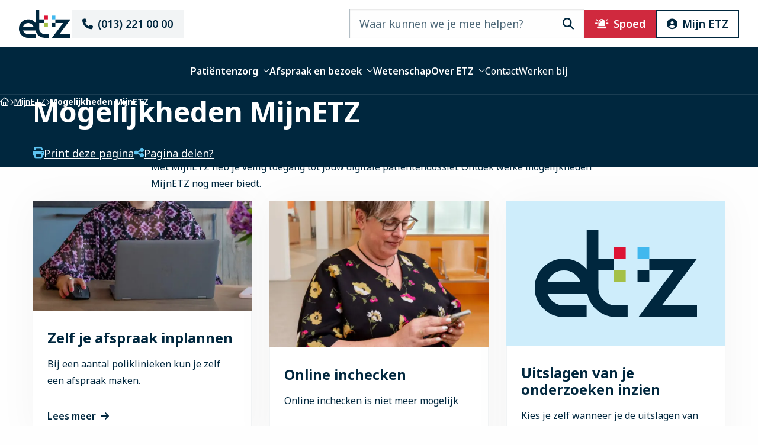

--- FILE ---
content_type: text/html; charset=UTF-8
request_url: https://www.etz.nl/mijnetz/mogelijkheden-mijnetz/
body_size: 20536
content:
<!doctype html>
<html class="no-js" lang="nl-NL" >
	<head><meta charset="UTF-8" /><script>if(navigator.userAgent.match(/MSIE|Internet Explorer/i)||navigator.userAgent.match(/Trident\/7\..*?rv:11/i)){var href=document.location.href;if(!href.match(/[?&]nowprocket/)){if(href.indexOf("?")==-1){if(href.indexOf("#")==-1){document.location.href=href+"?nowprocket=1"}else{document.location.href=href.replace("#","?nowprocket=1#")}}else{if(href.indexOf("#")==-1){document.location.href=href+"&nowprocket=1"}else{document.location.href=href.replace("#","&nowprocket=1#")}}}}</script><script>(()=>{class RocketLazyLoadScripts{constructor(){this.v="2.0.4",this.userEvents=["keydown","keyup","mousedown","mouseup","mousemove","mouseover","mouseout","touchmove","touchstart","touchend","touchcancel","wheel","click","dblclick","input"],this.attributeEvents=["onblur","onclick","oncontextmenu","ondblclick","onfocus","onmousedown","onmouseenter","onmouseleave","onmousemove","onmouseout","onmouseover","onmouseup","onmousewheel","onscroll","onsubmit"]}async t(){this.i(),this.o(),/iP(ad|hone)/.test(navigator.userAgent)&&this.h(),this.u(),this.l(this),this.m(),this.k(this),this.p(this),this._(),await Promise.all([this.R(),this.L()]),this.lastBreath=Date.now(),this.S(this),this.P(),this.D(),this.O(),this.M(),await this.C(this.delayedScripts.normal),await this.C(this.delayedScripts.defer),await this.C(this.delayedScripts.async),await this.T(),await this.F(),await this.j(),await this.A(),window.dispatchEvent(new Event("rocket-allScriptsLoaded")),this.everythingLoaded=!0,this.lastTouchEnd&&await new Promise(t=>setTimeout(t,500-Date.now()+this.lastTouchEnd)),this.I(),this.H(),this.U(),this.W()}i(){this.CSPIssue=sessionStorage.getItem("rocketCSPIssue"),document.addEventListener("securitypolicyviolation",t=>{this.CSPIssue||"script-src-elem"!==t.violatedDirective||"data"!==t.blockedURI||(this.CSPIssue=!0,sessionStorage.setItem("rocketCSPIssue",!0))},{isRocket:!0})}o(){window.addEventListener("pageshow",t=>{this.persisted=t.persisted,this.realWindowLoadedFired=!0},{isRocket:!0}),window.addEventListener("pagehide",()=>{this.onFirstUserAction=null},{isRocket:!0})}h(){let t;function e(e){t=e}window.addEventListener("touchstart",e,{isRocket:!0}),window.addEventListener("touchend",function i(o){o.changedTouches[0]&&t.changedTouches[0]&&Math.abs(o.changedTouches[0].pageX-t.changedTouches[0].pageX)<10&&Math.abs(o.changedTouches[0].pageY-t.changedTouches[0].pageY)<10&&o.timeStamp-t.timeStamp<200&&(window.removeEventListener("touchstart",e,{isRocket:!0}),window.removeEventListener("touchend",i,{isRocket:!0}),"INPUT"===o.target.tagName&&"text"===o.target.type||(o.target.dispatchEvent(new TouchEvent("touchend",{target:o.target,bubbles:!0})),o.target.dispatchEvent(new MouseEvent("mouseover",{target:o.target,bubbles:!0})),o.target.dispatchEvent(new PointerEvent("click",{target:o.target,bubbles:!0,cancelable:!0,detail:1,clientX:o.changedTouches[0].clientX,clientY:o.changedTouches[0].clientY})),event.preventDefault()))},{isRocket:!0})}q(t){this.userActionTriggered||("mousemove"!==t.type||this.firstMousemoveIgnored?"keyup"===t.type||"mouseover"===t.type||"mouseout"===t.type||(this.userActionTriggered=!0,this.onFirstUserAction&&this.onFirstUserAction()):this.firstMousemoveIgnored=!0),"click"===t.type&&t.preventDefault(),t.stopPropagation(),t.stopImmediatePropagation(),"touchstart"===this.lastEvent&&"touchend"===t.type&&(this.lastTouchEnd=Date.now()),"click"===t.type&&(this.lastTouchEnd=0),this.lastEvent=t.type,t.composedPath&&t.composedPath()[0].getRootNode()instanceof ShadowRoot&&(t.rocketTarget=t.composedPath()[0]),this.savedUserEvents.push(t)}u(){this.savedUserEvents=[],this.userEventHandler=this.q.bind(this),this.userEvents.forEach(t=>window.addEventListener(t,this.userEventHandler,{passive:!1,isRocket:!0})),document.addEventListener("visibilitychange",this.userEventHandler,{isRocket:!0})}U(){this.userEvents.forEach(t=>window.removeEventListener(t,this.userEventHandler,{passive:!1,isRocket:!0})),document.removeEventListener("visibilitychange",this.userEventHandler,{isRocket:!0}),this.savedUserEvents.forEach(t=>{(t.rocketTarget||t.target).dispatchEvent(new window[t.constructor.name](t.type,t))})}m(){const t="return false",e=Array.from(this.attributeEvents,t=>"data-rocket-"+t),i="["+this.attributeEvents.join("],[")+"]",o="[data-rocket-"+this.attributeEvents.join("],[data-rocket-")+"]",s=(e,i,o)=>{o&&o!==t&&(e.setAttribute("data-rocket-"+i,o),e["rocket"+i]=new Function("event",o),e.setAttribute(i,t))};new MutationObserver(t=>{for(const n of t)"attributes"===n.type&&(n.attributeName.startsWith("data-rocket-")||this.everythingLoaded?n.attributeName.startsWith("data-rocket-")&&this.everythingLoaded&&this.N(n.target,n.attributeName.substring(12)):s(n.target,n.attributeName,n.target.getAttribute(n.attributeName))),"childList"===n.type&&n.addedNodes.forEach(t=>{if(t.nodeType===Node.ELEMENT_NODE)if(this.everythingLoaded)for(const i of[t,...t.querySelectorAll(o)])for(const t of i.getAttributeNames())e.includes(t)&&this.N(i,t.substring(12));else for(const e of[t,...t.querySelectorAll(i)])for(const t of e.getAttributeNames())this.attributeEvents.includes(t)&&s(e,t,e.getAttribute(t))})}).observe(document,{subtree:!0,childList:!0,attributeFilter:[...this.attributeEvents,...e]})}I(){this.attributeEvents.forEach(t=>{document.querySelectorAll("[data-rocket-"+t+"]").forEach(e=>{this.N(e,t)})})}N(t,e){const i=t.getAttribute("data-rocket-"+e);i&&(t.setAttribute(e,i),t.removeAttribute("data-rocket-"+e))}k(t){Object.defineProperty(HTMLElement.prototype,"onclick",{get(){return this.rocketonclick||null},set(e){this.rocketonclick=e,this.setAttribute(t.everythingLoaded?"onclick":"data-rocket-onclick","this.rocketonclick(event)")}})}S(t){function e(e,i){let o=e[i];e[i]=null,Object.defineProperty(e,i,{get:()=>o,set(s){t.everythingLoaded?o=s:e["rocket"+i]=o=s}})}e(document,"onreadystatechange"),e(window,"onload"),e(window,"onpageshow");try{Object.defineProperty(document,"readyState",{get:()=>t.rocketReadyState,set(e){t.rocketReadyState=e},configurable:!0}),document.readyState="loading"}catch(t){console.log("WPRocket DJE readyState conflict, bypassing")}}l(t){this.originalAddEventListener=EventTarget.prototype.addEventListener,this.originalRemoveEventListener=EventTarget.prototype.removeEventListener,this.savedEventListeners=[],EventTarget.prototype.addEventListener=function(e,i,o){o&&o.isRocket||!t.B(e,this)&&!t.userEvents.includes(e)||t.B(e,this)&&!t.userActionTriggered||e.startsWith("rocket-")||t.everythingLoaded?t.originalAddEventListener.call(this,e,i,o):(t.savedEventListeners.push({target:this,remove:!1,type:e,func:i,options:o}),"mouseenter"!==e&&"mouseleave"!==e||t.originalAddEventListener.call(this,e,t.savedUserEvents.push,o))},EventTarget.prototype.removeEventListener=function(e,i,o){o&&o.isRocket||!t.B(e,this)&&!t.userEvents.includes(e)||t.B(e,this)&&!t.userActionTriggered||e.startsWith("rocket-")||t.everythingLoaded?t.originalRemoveEventListener.call(this,e,i,o):t.savedEventListeners.push({target:this,remove:!0,type:e,func:i,options:o})}}J(t,e){this.savedEventListeners=this.savedEventListeners.filter(i=>{let o=i.type,s=i.target||window;return e!==o||t!==s||(this.B(o,s)&&(i.type="rocket-"+o),this.$(i),!1)})}H(){EventTarget.prototype.addEventListener=this.originalAddEventListener,EventTarget.prototype.removeEventListener=this.originalRemoveEventListener,this.savedEventListeners.forEach(t=>this.$(t))}$(t){t.remove?this.originalRemoveEventListener.call(t.target,t.type,t.func,t.options):this.originalAddEventListener.call(t.target,t.type,t.func,t.options)}p(t){let e;function i(e){return t.everythingLoaded?e:e.split(" ").map(t=>"load"===t||t.startsWith("load.")?"rocket-jquery-load":t).join(" ")}function o(o){function s(e){const s=o.fn[e];o.fn[e]=o.fn.init.prototype[e]=function(){return this[0]===window&&t.userActionTriggered&&("string"==typeof arguments[0]||arguments[0]instanceof String?arguments[0]=i(arguments[0]):"object"==typeof arguments[0]&&Object.keys(arguments[0]).forEach(t=>{const e=arguments[0][t];delete arguments[0][t],arguments[0][i(t)]=e})),s.apply(this,arguments),this}}if(o&&o.fn&&!t.allJQueries.includes(o)){const e={DOMContentLoaded:[],"rocket-DOMContentLoaded":[]};for(const t in e)document.addEventListener(t,()=>{e[t].forEach(t=>t())},{isRocket:!0});o.fn.ready=o.fn.init.prototype.ready=function(i){function s(){parseInt(o.fn.jquery)>2?setTimeout(()=>i.bind(document)(o)):i.bind(document)(o)}return"function"==typeof i&&(t.realDomReadyFired?!t.userActionTriggered||t.fauxDomReadyFired?s():e["rocket-DOMContentLoaded"].push(s):e.DOMContentLoaded.push(s)),o([])},s("on"),s("one"),s("off"),t.allJQueries.push(o)}e=o}t.allJQueries=[],o(window.jQuery),Object.defineProperty(window,"jQuery",{get:()=>e,set(t){o(t)}})}P(){const t=new Map;document.write=document.writeln=function(e){const i=document.currentScript,o=document.createRange(),s=i.parentElement;let n=t.get(i);void 0===n&&(n=i.nextSibling,t.set(i,n));const c=document.createDocumentFragment();o.setStart(c,0),c.appendChild(o.createContextualFragment(e)),s.insertBefore(c,n)}}async R(){return new Promise(t=>{this.userActionTriggered?t():this.onFirstUserAction=t})}async L(){return new Promise(t=>{document.addEventListener("DOMContentLoaded",()=>{this.realDomReadyFired=!0,t()},{isRocket:!0})})}async j(){return this.realWindowLoadedFired?Promise.resolve():new Promise(t=>{window.addEventListener("load",t,{isRocket:!0})})}M(){this.pendingScripts=[];this.scriptsMutationObserver=new MutationObserver(t=>{for(const e of t)e.addedNodes.forEach(t=>{"SCRIPT"!==t.tagName||t.noModule||t.isWPRocket||this.pendingScripts.push({script:t,promise:new Promise(e=>{const i=()=>{const i=this.pendingScripts.findIndex(e=>e.script===t);i>=0&&this.pendingScripts.splice(i,1),e()};t.addEventListener("load",i,{isRocket:!0}),t.addEventListener("error",i,{isRocket:!0}),setTimeout(i,1e3)})})})}),this.scriptsMutationObserver.observe(document,{childList:!0,subtree:!0})}async F(){await this.X(),this.pendingScripts.length?(await this.pendingScripts[0].promise,await this.F()):this.scriptsMutationObserver.disconnect()}D(){this.delayedScripts={normal:[],async:[],defer:[]},document.querySelectorAll("script[type$=rocketlazyloadscript]").forEach(t=>{t.hasAttribute("data-rocket-src")?t.hasAttribute("async")&&!1!==t.async?this.delayedScripts.async.push(t):t.hasAttribute("defer")&&!1!==t.defer||"module"===t.getAttribute("data-rocket-type")?this.delayedScripts.defer.push(t):this.delayedScripts.normal.push(t):this.delayedScripts.normal.push(t)})}async _(){await this.L();let t=[];document.querySelectorAll("script[type$=rocketlazyloadscript][data-rocket-src]").forEach(e=>{let i=e.getAttribute("data-rocket-src");if(i&&!i.startsWith("data:")){i.startsWith("//")&&(i=location.protocol+i);try{const o=new URL(i).origin;o!==location.origin&&t.push({src:o,crossOrigin:e.crossOrigin||"module"===e.getAttribute("data-rocket-type")})}catch(t){}}}),t=[...new Map(t.map(t=>[JSON.stringify(t),t])).values()],this.Y(t,"preconnect")}async G(t){if(await this.K(),!0!==t.noModule||!("noModule"in HTMLScriptElement.prototype))return new Promise(e=>{let i;function o(){(i||t).setAttribute("data-rocket-status","executed"),e()}try{if(navigator.userAgent.includes("Firefox/")||""===navigator.vendor||this.CSPIssue)i=document.createElement("script"),[...t.attributes].forEach(t=>{let e=t.nodeName;"type"!==e&&("data-rocket-type"===e&&(e="type"),"data-rocket-src"===e&&(e="src"),i.setAttribute(e,t.nodeValue))}),t.text&&(i.text=t.text),t.nonce&&(i.nonce=t.nonce),i.hasAttribute("src")?(i.addEventListener("load",o,{isRocket:!0}),i.addEventListener("error",()=>{i.setAttribute("data-rocket-status","failed-network"),e()},{isRocket:!0}),setTimeout(()=>{i.isConnected||e()},1)):(i.text=t.text,o()),i.isWPRocket=!0,t.parentNode.replaceChild(i,t);else{const i=t.getAttribute("data-rocket-type"),s=t.getAttribute("data-rocket-src");i?(t.type=i,t.removeAttribute("data-rocket-type")):t.removeAttribute("type"),t.addEventListener("load",o,{isRocket:!0}),t.addEventListener("error",i=>{this.CSPIssue&&i.target.src.startsWith("data:")?(console.log("WPRocket: CSP fallback activated"),t.removeAttribute("src"),this.G(t).then(e)):(t.setAttribute("data-rocket-status","failed-network"),e())},{isRocket:!0}),s?(t.fetchPriority="high",t.removeAttribute("data-rocket-src"),t.src=s):t.src="data:text/javascript;base64,"+window.btoa(unescape(encodeURIComponent(t.text)))}}catch(i){t.setAttribute("data-rocket-status","failed-transform"),e()}});t.setAttribute("data-rocket-status","skipped")}async C(t){const e=t.shift();return e?(e.isConnected&&await this.G(e),this.C(t)):Promise.resolve()}O(){this.Y([...this.delayedScripts.normal,...this.delayedScripts.defer,...this.delayedScripts.async],"preload")}Y(t,e){this.trash=this.trash||[];let i=!0;var o=document.createDocumentFragment();t.forEach(t=>{const s=t.getAttribute&&t.getAttribute("data-rocket-src")||t.src;if(s&&!s.startsWith("data:")){const n=document.createElement("link");n.href=s,n.rel=e,"preconnect"!==e&&(n.as="script",n.fetchPriority=i?"high":"low"),t.getAttribute&&"module"===t.getAttribute("data-rocket-type")&&(n.crossOrigin=!0),t.crossOrigin&&(n.crossOrigin=t.crossOrigin),t.integrity&&(n.integrity=t.integrity),t.nonce&&(n.nonce=t.nonce),o.appendChild(n),this.trash.push(n),i=!1}}),document.head.appendChild(o)}W(){this.trash.forEach(t=>t.remove())}async T(){try{document.readyState="interactive"}catch(t){}this.fauxDomReadyFired=!0;try{await this.K(),this.J(document,"readystatechange"),document.dispatchEvent(new Event("rocket-readystatechange")),await this.K(),document.rocketonreadystatechange&&document.rocketonreadystatechange(),await this.K(),this.J(document,"DOMContentLoaded"),document.dispatchEvent(new Event("rocket-DOMContentLoaded")),await this.K(),this.J(window,"DOMContentLoaded"),window.dispatchEvent(new Event("rocket-DOMContentLoaded"))}catch(t){console.error(t)}}async A(){try{document.readyState="complete"}catch(t){}try{await this.K(),this.J(document,"readystatechange"),document.dispatchEvent(new Event("rocket-readystatechange")),await this.K(),document.rocketonreadystatechange&&document.rocketonreadystatechange(),await this.K(),this.J(window,"load"),window.dispatchEvent(new Event("rocket-load")),await this.K(),window.rocketonload&&window.rocketonload(),await this.K(),this.allJQueries.forEach(t=>t(window).trigger("rocket-jquery-load")),await this.K(),this.J(window,"pageshow");const t=new Event("rocket-pageshow");t.persisted=this.persisted,window.dispatchEvent(t),await this.K(),window.rocketonpageshow&&window.rocketonpageshow({persisted:this.persisted})}catch(t){console.error(t)}}async K(){Date.now()-this.lastBreath>45&&(await this.X(),this.lastBreath=Date.now())}async X(){return document.hidden?new Promise(t=>setTimeout(t)):new Promise(t=>requestAnimationFrame(t))}B(t,e){return e===document&&"readystatechange"===t||(e===document&&"DOMContentLoaded"===t||(e===window&&"DOMContentLoaded"===t||(e===window&&"load"===t||e===window&&"pageshow"===t)))}static run(){(new RocketLazyLoadScripts).t()}}RocketLazyLoadScripts.run()})();</script>
		
		<meta name="viewport" content="width=device-width, initial-scale=1.0" />
		<link rel="shortcut icon" type="image/png" href="https://www.etz.nl/wp-content/themes/stuurlui/assets/img/favicon.ico"/>
<link rel="apple-touch-icon" sizes="180x180" href="https://www.etz.nl/wp-content/themes/stuurlui/assets/img/apple-touch-icon.png"/>
<link rel="icon" type="image/png" sizes="32x32" href="https://www.etz.nl/wp-content/themes/stuurlui/assets/img/favicon-32x32.png"/>
<link rel="icon" type="image/png" sizes="16x16" href="https://www.etz.nl/wp-content/themes/stuurlui/assets/img/favicon-16x16.png"/>
<link rel="manifest" href="https://www.etz.nl/wp-content/themes/stuurlui/assets/img/site.webmanifest" crossOrigin="use-credentials"/>
<meta name='robots' content='index, follow, max-image-preview:large, max-snippet:-1, max-video-preview:-1' />

<!-- Google Tag Manager for WordPress by gtm4wp.com -->
<script data-cfasync="false" data-pagespeed-no-defer>
	var gtm4wp_datalayer_name = "dataLayer";
	var dataLayer = dataLayer || [];
</script>
<!-- End Google Tag Manager for WordPress by gtm4wp.com -->
	<!-- This site is optimized with the Yoast SEO plugin v26.8 - https://yoast.com/product/yoast-seo-wordpress/ -->
	<title>Mogelijkheden MijnETZ - Elisabeth-TweeSteden Ziekenhuis</title>
<link data-rocket-prefetch href="https://gc.kis.v2.scr.kaspersky-labs.com" rel="dns-prefetch">
<link data-rocket-prefetch href="https://kit.fontawesome.com" rel="dns-prefetch"><link rel="preload" data-rocket-preload as="image" href="https://www.etz.nl/wp-content/uploads/2024/08/230613-mijn-ETZ-Shalimar-MR-7214-uitsnede-600x300.jpg" media="(max-width: 680px)" fetchpriority="high"><link rel="preload" data-rocket-preload as="image" href="https://www.etz.nl/wp-content/uploads/2024/08/230613-mijn-ETZ-Shalimar-MR-7214-uitsnede-600x300.jpg" media="(min-width: 680px)" fetchpriority="high"><link rel="preload" data-rocket-preload as="image" href="https://www.etz.nl/wp-content/uploads/2024/08/230613-mijn-ETZ-Shalimar-MR-7214-uitsnede-600x300.jpg" media="(min-width: 680.1px)" fetchpriority="high">
	<meta name="description" content="Met MijnETZ heb je veilig toegang tot jouw digitale patiëntendossier. Ontdek welke mogelijkheden MijnETZ nog meer biedt" />
	<link rel="canonical" href="https://www.etz.nl/mijnetz/mogelijkheden-mijnetz/" />
	<meta property="og:locale" content="nl_NL" />
	<meta property="og:type" content="article" />
	<meta property="og:title" content="Mogelijkheden MijnETZ - Elisabeth-TweeSteden Ziekenhuis" />
	<meta property="og:description" content="Met MijnETZ heb je veilig toegang tot jouw digitale patiëntendossier. Ontdek welke mogelijkheden MijnETZ nog meer biedt" />
	<meta property="og:url" content="https://www.etz.nl/mijnetz/mogelijkheden-mijnetz/" />
	<meta property="og:site_name" content="Elisabeth-TweeSteden Ziekenhuis" />
	<meta property="article:modified_time" content="2026-01-13T14:45:38+00:00" />
	<meta name="twitter:card" content="summary_large_image" />
	<meta name="twitter:label1" content="Geschatte leestijd" />
	<meta name="twitter:data1" content="1 minuut" />
	<script type="application/ld+json" class="yoast-schema-graph">{"@context":"https://schema.org","@graph":[{"@type":"WebPage","@id":"https://www.etz.nl/mijnetz/mogelijkheden-mijnetz/","url":"https://www.etz.nl/mijnetz/mogelijkheden-mijnetz/","name":"Mogelijkheden MijnETZ - Elisabeth-TweeSteden Ziekenhuis","isPartOf":{"@id":"https://www.etz.nl/#website"},"datePublished":"2024-06-07T08:41:32+00:00","dateModified":"2026-01-13T14:45:38+00:00","description":"Met MijnETZ heb je veilig toegang tot jouw digitale patiëntendossier. Ontdek welke mogelijkheden MijnETZ nog meer biedt","breadcrumb":{"@id":"https://www.etz.nl/mijnetz/mogelijkheden-mijnetz/#breadcrumb"},"inLanguage":"nl-NL","potentialAction":[{"@type":"ReadAction","target":["https://www.etz.nl/mijnetz/mogelijkheden-mijnetz/"]}]},{"@type":"BreadcrumbList","@id":"https://www.etz.nl/mijnetz/mogelijkheden-mijnetz/#breadcrumb","itemListElement":[{"@type":"ListItem","position":1,"name":"Home","item":"https://www.etz.nl/"},{"@type":"ListItem","position":2,"name":"MijnETZ","item":"https://www.etz.nl/mijnetz/"},{"@type":"ListItem","position":3,"name":"Mogelijkheden MijnETZ"}]},{"@type":"WebSite","@id":"https://www.etz.nl/#website","url":"https://www.etz.nl/","name":"Elisabeth-TweeSteden Ziekenhuis","description":"","potentialAction":[{"@type":"SearchAction","target":{"@type":"EntryPoint","urlTemplate":"https://www.etz.nl/?s={search_term_string}"},"query-input":{"@type":"PropertyValueSpecification","valueRequired":true,"valueName":"search_term_string"}}],"inLanguage":"nl-NL"}]}</script>
	<!-- / Yoast SEO plugin. -->


<link rel='dns-prefetch' href='//cdnjs.cloudflare.com' />
<link rel='dns-prefetch' href='//www.etz.nl' />
<link rel='dns-prefetch' href='//kit.fontawesome.com' />

<link rel="alternate" type="application/rss+xml" title="Elisabeth-TweeSteden Ziekenhuis &raquo; feed" href="https://www.etz.nl/feed/" />
<link rel="alternate" type="application/rss+xml" title="Elisabeth-TweeSteden Ziekenhuis &raquo; reacties feed" href="https://www.etz.nl/comments/feed/" />
<link rel="alternate" title="oEmbed (JSON)" type="application/json+oembed" href="https://www.etz.nl/wp-json/oembed/1.0/embed?url=https%3A%2F%2Fwww.etz.nl%2Fmijnetz%2Fmogelijkheden-mijnetz%2F" />
<link rel="alternate" title="oEmbed (XML)" type="text/xml+oembed" href="https://www.etz.nl/wp-json/oembed/1.0/embed?url=https%3A%2F%2Fwww.etz.nl%2Fmijnetz%2Fmogelijkheden-mijnetz%2F&#038;format=xml" />
<style id='wp-img-auto-sizes-contain-inline-css'>
img:is([sizes=auto i],[sizes^="auto," i]){contain-intrinsic-size:3000px 1500px}
/*# sourceURL=wp-img-auto-sizes-contain-inline-css */
</style>
<style id='classic-theme-styles-inline-css'>
/*! This file is auto-generated */
.wp-block-button__link{color:#fff;background-color:#32373c;border-radius:9999px;box-shadow:none;text-decoration:none;padding:calc(.667em + 2px) calc(1.333em + 2px);font-size:1.125em}.wp-block-file__button{background:#32373c;color:#fff;text-decoration:none}
/*# sourceURL=/wp-includes/css/classic-themes.min.css */
</style>
<link rel='stylesheet' id='searchwp-live-search-css' href='https://www.etz.nl/wp-content/plugins/searchwp-live-ajax-search/assets/styles/style.min.css?ver=1.8.7' media='all' />
<style id='searchwp-live-search-inline-css'>
.searchwp-live-search-result .searchwp-live-search-result--title a {
  font-size: 16px;
}
.searchwp-live-search-result .searchwp-live-search-result--price {
  font-size: 14px;
}
.searchwp-live-search-result .searchwp-live-search-result--add-to-cart .button {
  font-size: 14px;
}

/*# sourceURL=searchwp-live-search-inline-css */
</style>
<link data-minify="1" rel='stylesheet' id='style-css' href='https://www.etz.nl/wp-content/cache/background-css/1/www.etz.nl/wp-content/cache/min/1/wp-content/themes/stuurlui/assets/css/style.min.css?ver=1769753047&wpr_t=1769999157' media='all' />
<script data-minify="1" data-cookieconsent="ignore" src="https://www.etz.nl/wp-content/cache/min/1/ajax/libs/jquery/3.6.0/jquery.min.js?ver=1769753047" id="jquery-js"></script>
<link rel="https://api.w.org/" href="https://www.etz.nl/wp-json/" /><link rel="alternate" title="JSON" type="application/json" href="https://www.etz.nl/wp-json/wp/v2/pages/22583" /><link rel="EditURI" type="application/rsd+xml" title="RSD" href="https://www.etz.nl/xmlrpc.php?rsd" />
<meta name="generator" content="WordPress 6.9" />
<link rel='shortlink' href='https://www.etz.nl/?p=22583' />

<!-- Google Tag Manager for WordPress by gtm4wp.com -->
<!-- GTM Container placement set to automatic -->
<script data-cfasync="false" data-pagespeed-no-defer>
	var dataLayer_content = {"pagePostType":"page","pagePostType2":"single-page","pagePostAuthor":"itallanne"};
	dataLayer.push( dataLayer_content );
</script>
<script type="rocketlazyloadscript" data-cfasync="false" data-pagespeed-no-defer>
(function(w,d,s,l,i){w[l]=w[l]||[];w[l].push({'gtm.start':
new Date().getTime(),event:'gtm.js'});var f=d.getElementsByTagName(s)[0],
j=d.createElement(s),dl=l!='dataLayer'?'&l='+l:'';j.async=true;j.src=
'//www.googletagmanager.com/gtm.js?id='+i+dl;f.parentNode.insertBefore(j,f);
})(window,document,'script','dataLayer','GTM-MV949CN');
</script>
<!-- End Google Tag Manager for WordPress by gtm4wp.com --><link rel="icon" href="https://www.etz.nl/wp-content/uploads/2024/03/cropped-android-chrome-512x512-1-32x32.png" sizes="32x32" />
<link rel="icon" href="https://www.etz.nl/wp-content/uploads/2024/03/cropped-android-chrome-512x512-1-192x192.png" sizes="192x192" />
<link rel="apple-touch-icon" href="https://www.etz.nl/wp-content/uploads/2024/03/cropped-android-chrome-512x512-1-180x180.png" />
<meta name="msapplication-TileImage" content="https://www.etz.nl/wp-content/uploads/2024/03/cropped-android-chrome-512x512-1-270x270.png" />
<noscript><style id="rocket-lazyload-nojs-css">.rll-youtube-player, [data-lazy-src]{display:none !important;}</style></noscript>		
	<style id='global-styles-inline-css'>
:root{--wp--preset--aspect-ratio--square: 1;--wp--preset--aspect-ratio--4-3: 4/3;--wp--preset--aspect-ratio--3-4: 3/4;--wp--preset--aspect-ratio--3-2: 3/2;--wp--preset--aspect-ratio--2-3: 2/3;--wp--preset--aspect-ratio--16-9: 16/9;--wp--preset--aspect-ratio--9-16: 9/16;--wp--preset--color--black: #000000;--wp--preset--color--cyan-bluish-gray: #abb8c3;--wp--preset--color--white: #ffffff;--wp--preset--color--pale-pink: #f78da7;--wp--preset--color--vivid-red: #cf2e2e;--wp--preset--color--luminous-vivid-orange: #ff6900;--wp--preset--color--luminous-vivid-amber: #fcb900;--wp--preset--color--light-green-cyan: #7bdcb5;--wp--preset--color--vivid-green-cyan: #00d084;--wp--preset--color--pale-cyan-blue: #8ed1fc;--wp--preset--color--vivid-cyan-blue: #0693e3;--wp--preset--color--vivid-purple: #9b51e0;--wp--preset--gradient--vivid-cyan-blue-to-vivid-purple: linear-gradient(135deg,rgb(6,147,227) 0%,rgb(155,81,224) 100%);--wp--preset--gradient--light-green-cyan-to-vivid-green-cyan: linear-gradient(135deg,rgb(122,220,180) 0%,rgb(0,208,130) 100%);--wp--preset--gradient--luminous-vivid-amber-to-luminous-vivid-orange: linear-gradient(135deg,rgb(252,185,0) 0%,rgb(255,105,0) 100%);--wp--preset--gradient--luminous-vivid-orange-to-vivid-red: linear-gradient(135deg,rgb(255,105,0) 0%,rgb(207,46,46) 100%);--wp--preset--gradient--very-light-gray-to-cyan-bluish-gray: linear-gradient(135deg,rgb(238,238,238) 0%,rgb(169,184,195) 100%);--wp--preset--gradient--cool-to-warm-spectrum: linear-gradient(135deg,rgb(74,234,220) 0%,rgb(151,120,209) 20%,rgb(207,42,186) 40%,rgb(238,44,130) 60%,rgb(251,105,98) 80%,rgb(254,248,76) 100%);--wp--preset--gradient--blush-light-purple: linear-gradient(135deg,rgb(255,206,236) 0%,rgb(152,150,240) 100%);--wp--preset--gradient--blush-bordeaux: linear-gradient(135deg,rgb(254,205,165) 0%,rgb(254,45,45) 50%,rgb(107,0,62) 100%);--wp--preset--gradient--luminous-dusk: linear-gradient(135deg,rgb(255,203,112) 0%,rgb(199,81,192) 50%,rgb(65,88,208) 100%);--wp--preset--gradient--pale-ocean: linear-gradient(135deg,rgb(255,245,203) 0%,rgb(182,227,212) 50%,rgb(51,167,181) 100%);--wp--preset--gradient--electric-grass: linear-gradient(135deg,rgb(202,248,128) 0%,rgb(113,206,126) 100%);--wp--preset--gradient--midnight: linear-gradient(135deg,rgb(2,3,129) 0%,rgb(40,116,252) 100%);--wp--preset--font-size--small: 13px;--wp--preset--font-size--medium: 20px;--wp--preset--font-size--large: 36px;--wp--preset--font-size--x-large: 42px;--wp--preset--spacing--20: 0.44rem;--wp--preset--spacing--30: 0.67rem;--wp--preset--spacing--40: 1rem;--wp--preset--spacing--50: 1.5rem;--wp--preset--spacing--60: 2.25rem;--wp--preset--spacing--70: 3.38rem;--wp--preset--spacing--80: 5.06rem;--wp--preset--shadow--natural: 6px 6px 9px rgba(0, 0, 0, 0.2);--wp--preset--shadow--deep: 12px 12px 50px rgba(0, 0, 0, 0.4);--wp--preset--shadow--sharp: 6px 6px 0px rgba(0, 0, 0, 0.2);--wp--preset--shadow--outlined: 6px 6px 0px -3px rgb(255, 255, 255), 6px 6px rgb(0, 0, 0);--wp--preset--shadow--crisp: 6px 6px 0px rgb(0, 0, 0);}:where(.is-layout-flex){gap: 0.5em;}:where(.is-layout-grid){gap: 0.5em;}body .is-layout-flex{display: flex;}.is-layout-flex{flex-wrap: wrap;align-items: center;}.is-layout-flex > :is(*, div){margin: 0;}body .is-layout-grid{display: grid;}.is-layout-grid > :is(*, div){margin: 0;}:where(.wp-block-columns.is-layout-flex){gap: 2em;}:where(.wp-block-columns.is-layout-grid){gap: 2em;}:where(.wp-block-post-template.is-layout-flex){gap: 1.25em;}:where(.wp-block-post-template.is-layout-grid){gap: 1.25em;}.has-black-color{color: var(--wp--preset--color--black) !important;}.has-cyan-bluish-gray-color{color: var(--wp--preset--color--cyan-bluish-gray) !important;}.has-white-color{color: var(--wp--preset--color--white) !important;}.has-pale-pink-color{color: var(--wp--preset--color--pale-pink) !important;}.has-vivid-red-color{color: var(--wp--preset--color--vivid-red) !important;}.has-luminous-vivid-orange-color{color: var(--wp--preset--color--luminous-vivid-orange) !important;}.has-luminous-vivid-amber-color{color: var(--wp--preset--color--luminous-vivid-amber) !important;}.has-light-green-cyan-color{color: var(--wp--preset--color--light-green-cyan) !important;}.has-vivid-green-cyan-color{color: var(--wp--preset--color--vivid-green-cyan) !important;}.has-pale-cyan-blue-color{color: var(--wp--preset--color--pale-cyan-blue) !important;}.has-vivid-cyan-blue-color{color: var(--wp--preset--color--vivid-cyan-blue) !important;}.has-vivid-purple-color{color: var(--wp--preset--color--vivid-purple) !important;}.has-black-background-color{background-color: var(--wp--preset--color--black) !important;}.has-cyan-bluish-gray-background-color{background-color: var(--wp--preset--color--cyan-bluish-gray) !important;}.has-white-background-color{background-color: var(--wp--preset--color--white) !important;}.has-pale-pink-background-color{background-color: var(--wp--preset--color--pale-pink) !important;}.has-vivid-red-background-color{background-color: var(--wp--preset--color--vivid-red) !important;}.has-luminous-vivid-orange-background-color{background-color: var(--wp--preset--color--luminous-vivid-orange) !important;}.has-luminous-vivid-amber-background-color{background-color: var(--wp--preset--color--luminous-vivid-amber) !important;}.has-light-green-cyan-background-color{background-color: var(--wp--preset--color--light-green-cyan) !important;}.has-vivid-green-cyan-background-color{background-color: var(--wp--preset--color--vivid-green-cyan) !important;}.has-pale-cyan-blue-background-color{background-color: var(--wp--preset--color--pale-cyan-blue) !important;}.has-vivid-cyan-blue-background-color{background-color: var(--wp--preset--color--vivid-cyan-blue) !important;}.has-vivid-purple-background-color{background-color: var(--wp--preset--color--vivid-purple) !important;}.has-black-border-color{border-color: var(--wp--preset--color--black) !important;}.has-cyan-bluish-gray-border-color{border-color: var(--wp--preset--color--cyan-bluish-gray) !important;}.has-white-border-color{border-color: var(--wp--preset--color--white) !important;}.has-pale-pink-border-color{border-color: var(--wp--preset--color--pale-pink) !important;}.has-vivid-red-border-color{border-color: var(--wp--preset--color--vivid-red) !important;}.has-luminous-vivid-orange-border-color{border-color: var(--wp--preset--color--luminous-vivid-orange) !important;}.has-luminous-vivid-amber-border-color{border-color: var(--wp--preset--color--luminous-vivid-amber) !important;}.has-light-green-cyan-border-color{border-color: var(--wp--preset--color--light-green-cyan) !important;}.has-vivid-green-cyan-border-color{border-color: var(--wp--preset--color--vivid-green-cyan) !important;}.has-pale-cyan-blue-border-color{border-color: var(--wp--preset--color--pale-cyan-blue) !important;}.has-vivid-cyan-blue-border-color{border-color: var(--wp--preset--color--vivid-cyan-blue) !important;}.has-vivid-purple-border-color{border-color: var(--wp--preset--color--vivid-purple) !important;}.has-vivid-cyan-blue-to-vivid-purple-gradient-background{background: var(--wp--preset--gradient--vivid-cyan-blue-to-vivid-purple) !important;}.has-light-green-cyan-to-vivid-green-cyan-gradient-background{background: var(--wp--preset--gradient--light-green-cyan-to-vivid-green-cyan) !important;}.has-luminous-vivid-amber-to-luminous-vivid-orange-gradient-background{background: var(--wp--preset--gradient--luminous-vivid-amber-to-luminous-vivid-orange) !important;}.has-luminous-vivid-orange-to-vivid-red-gradient-background{background: var(--wp--preset--gradient--luminous-vivid-orange-to-vivid-red) !important;}.has-very-light-gray-to-cyan-bluish-gray-gradient-background{background: var(--wp--preset--gradient--very-light-gray-to-cyan-bluish-gray) !important;}.has-cool-to-warm-spectrum-gradient-background{background: var(--wp--preset--gradient--cool-to-warm-spectrum) !important;}.has-blush-light-purple-gradient-background{background: var(--wp--preset--gradient--blush-light-purple) !important;}.has-blush-bordeaux-gradient-background{background: var(--wp--preset--gradient--blush-bordeaux) !important;}.has-luminous-dusk-gradient-background{background: var(--wp--preset--gradient--luminous-dusk) !important;}.has-pale-ocean-gradient-background{background: var(--wp--preset--gradient--pale-ocean) !important;}.has-electric-grass-gradient-background{background: var(--wp--preset--gradient--electric-grass) !important;}.has-midnight-gradient-background{background: var(--wp--preset--gradient--midnight) !important;}.has-small-font-size{font-size: var(--wp--preset--font-size--small) !important;}.has-medium-font-size{font-size: var(--wp--preset--font-size--medium) !important;}.has-large-font-size{font-size: var(--wp--preset--font-size--large) !important;}.has-x-large-font-size{font-size: var(--wp--preset--font-size--x-large) !important;}
/*# sourceURL=global-styles-inline-css */
</style>
<style id="rocket-lazyrender-inline-css">[data-wpr-lazyrender] {content-visibility: auto;}</style><style id="wpr-lazyload-bg-container"></style><style id="wpr-lazyload-bg-exclusion"></style>
<noscript>
<style id="wpr-lazyload-bg-nostyle">.front-hero{--wpr-bg-d60a6abf-7edd-4853-909d-bd8b2b97f11b: url('https://www.etz.nl/wp-content/themes/stuurlui/assets/images/demo/hero-bg-foundation-6-small.svg');}.front-hero{--wpr-bg-a771e5cf-be9c-47f4-9daa-f8ab2e365059: url('https://www.etz.nl/wp-content/themes/stuurlui/assets/images/demo/hero-bg-foundation-6-large.svg');}.facetwp-radio{--wpr-bg-6b399ceb-88f7-4a62-9351-082f8f3d9d7a: url('https://www.etz.nl/wp-content/plugins/facetwp/assets/images/radio.png');}.powered-by-google{--wpr-bg-4b5b4904-69f6-4847-959e-aa7847ee0ffb: url('https://www.etz.nl/wp-content/plugins/facetwp/assets/images/powered-by-google.png');}.facetwp-radio.checked{--wpr-bg-17716c41-01db-4383-815a-b12ed1c81059: url('https://www.etz.nl/wp-content/plugins/facetwp/assets/images/radio-on.png');}.facetwp-icon.locate-me::before{--wpr-bg-6ca47fbd-7140-4d7f-a6fe-bd23e82b5058: url('https://www.etz.nl/wp-content/plugins/facetwp/assets/images/icon-locate.png');}.facetwp-icon.f-reset::before{--wpr-bg-1652e035-d2a7-4077-bfb2-715a699516e4: url('https://www.etz.nl/wp-content/plugins/facetwp/assets/images/icon-close.png');}.facetwp-selections .facetwp-selection-value{--wpr-bg-61118ec5-9a68-4410-b15d-b98205fb3505: url('https://www.etz.nl/wp-content/plugins/facetwp/assets/images/icon-close.png');}</style>
</noscript>
<script type="application/javascript">const rocket_pairs = [{"selector":".front-hero","style":".front-hero{--wpr-bg-d60a6abf-7edd-4853-909d-bd8b2b97f11b: url('https:\/\/www.etz.nl\/wp-content\/themes\/stuurlui\/assets\/images\/demo\/hero-bg-foundation-6-small.svg');}","hash":"d60a6abf-7edd-4853-909d-bd8b2b97f11b","url":"https:\/\/www.etz.nl\/wp-content\/themes\/stuurlui\/assets\/images\/demo\/hero-bg-foundation-6-small.svg"},{"selector":".front-hero","style":".front-hero{--wpr-bg-a771e5cf-be9c-47f4-9daa-f8ab2e365059: url('https:\/\/www.etz.nl\/wp-content\/themes\/stuurlui\/assets\/images\/demo\/hero-bg-foundation-6-large.svg');}","hash":"a771e5cf-be9c-47f4-9daa-f8ab2e365059","url":"https:\/\/www.etz.nl\/wp-content\/themes\/stuurlui\/assets\/images\/demo\/hero-bg-foundation-6-large.svg"},{"selector":".facetwp-radio","style":".facetwp-radio{--wpr-bg-6b399ceb-88f7-4a62-9351-082f8f3d9d7a: url('https:\/\/www.etz.nl\/wp-content\/plugins\/facetwp\/assets\/images\/radio.png');}","hash":"6b399ceb-88f7-4a62-9351-082f8f3d9d7a","url":"https:\/\/www.etz.nl\/wp-content\/plugins\/facetwp\/assets\/images\/radio.png"},{"selector":".powered-by-google","style":".powered-by-google{--wpr-bg-4b5b4904-69f6-4847-959e-aa7847ee0ffb: url('https:\/\/www.etz.nl\/wp-content\/plugins\/facetwp\/assets\/images\/powered-by-google.png');}","hash":"4b5b4904-69f6-4847-959e-aa7847ee0ffb","url":"https:\/\/www.etz.nl\/wp-content\/plugins\/facetwp\/assets\/images\/powered-by-google.png"},{"selector":".facetwp-radio.checked","style":".facetwp-radio.checked{--wpr-bg-17716c41-01db-4383-815a-b12ed1c81059: url('https:\/\/www.etz.nl\/wp-content\/plugins\/facetwp\/assets\/images\/radio-on.png');}","hash":"17716c41-01db-4383-815a-b12ed1c81059","url":"https:\/\/www.etz.nl\/wp-content\/plugins\/facetwp\/assets\/images\/radio-on.png"},{"selector":".facetwp-icon.locate-me","style":".facetwp-icon.locate-me::before{--wpr-bg-6ca47fbd-7140-4d7f-a6fe-bd23e82b5058: url('https:\/\/www.etz.nl\/wp-content\/plugins\/facetwp\/assets\/images\/icon-locate.png');}","hash":"6ca47fbd-7140-4d7f-a6fe-bd23e82b5058","url":"https:\/\/www.etz.nl\/wp-content\/plugins\/facetwp\/assets\/images\/icon-locate.png"},{"selector":".facetwp-icon.f-reset","style":".facetwp-icon.f-reset::before{--wpr-bg-1652e035-d2a7-4077-bfb2-715a699516e4: url('https:\/\/www.etz.nl\/wp-content\/plugins\/facetwp\/assets\/images\/icon-close.png');}","hash":"1652e035-d2a7-4077-bfb2-715a699516e4","url":"https:\/\/www.etz.nl\/wp-content\/plugins\/facetwp\/assets\/images\/icon-close.png"},{"selector":".facetwp-selections .facetwp-selection-value","style":".facetwp-selections .facetwp-selection-value{--wpr-bg-61118ec5-9a68-4410-b15d-b98205fb3505: url('https:\/\/www.etz.nl\/wp-content\/plugins\/facetwp\/assets\/images\/icon-close.png');}","hash":"61118ec5-9a68-4410-b15d-b98205fb3505","url":"https:\/\/www.etz.nl\/wp-content\/plugins\/facetwp\/assets\/images\/icon-close.png"}]; const rocket_excluded_pairs = [];</script><meta name="generator" content="WP Rocket 3.20.3" data-wpr-features="wpr_lazyload_css_bg_img wpr_delay_js wpr_defer_js wpr_minify_js wpr_lazyload_images wpr_lazyload_iframes wpr_preconnect_external_domains wpr_automatic_lazy_rendering wpr_oci wpr_image_dimensions wpr_minify_css wpr_preload_links wpr_desktop" /></head>
	<body class="wp-singular page-template-default page page-id-22583 page-parent page-child parent-pageid-15387 wp-theme-stuurlui site-1">
		
<!-- GTM Container placement set to automatic -->
<!-- Google Tag Manager (noscript) -->
				<noscript><iframe src="https://www.googletagmanager.com/ns.html?id=GTM-MV949CN" height="0" width="0" style="display:none;visibility:hidden" aria-hidden="true"></iframe></noscript>
<!-- End Google Tag Manager (noscript) -->		<header  id="site-header" class="site-header">
			<a href="#main" class="skiplink">Naar hoofd content</a>
			<a href="#menu" class="skiplink">Naar navigatie</a>
			<div  class="top-menu-wrapper">
				<div  class="left">
					<div class="site-branding">
						<a id="logo" href="https://www.etz.nl">
							<img width="240" height="130" src="https://www.etz.nl/wp-content/themes/stuurlui/assets/img/logo.svg" alt="Site Logo">
							<span class="screen-reader-text">Elisabeth-TweeSteden Ziekenhuis</span>
						</a>
					</div>
											<a href="tel:0132210000" class="btn grey small icon-left show-for-large"><i class="fa-solid fa-phone"></i>(013) 221 00 00</a>
										</div>
				<div  class="right">
											<form action="https://www.etz.nl/zoeken/" method="get" id="header-search" class="show-for-large">
							<div class="fieldwrap facetwp-facet facetwp-facet-search facetwp-type-search nav-search">
								<span class="facetwp-input-wrap">
									<label for="_general_search">Waar kunnen we je mee helpen?</label>
									<input class="facetwp-search" name="_search_search" id="_general_search" tabindex="0" placeholder="Waar kunnen we je mee helpen?" type="text" value="" data-swplive="true" data-swpengine="default" /> <!-- data-swplive="true" enables SearchWP Live Search -->
									<button type="submit" class="facetwp-search-submit livesearch-submit" tabindex="0">
										<i class="fa-solid fa-search"></i>
										<span class="screen-reader-text">
										Zoeken										</span>
									</button>
								</span>
							</div>
						</form>
												<a class="btn small quartinary icon-left show-for-large" href="https://www.etz.nl/spoed/" target="_self"><i class="fa-solid fa-light-emergency-on"></i>Spoed</a>
												<a class="btn small outline icon-left show-for-large" href="https://www.etz.nl/mijnetz/" target="_blank"><i class="fa-solid fa-circle-user"></i>Mijn ETZ</a>
										</div>

				<div  class="mobile-nav hide-for-large">
											<a href="tel:0132210000" class="mobile-nav-btn phone-btn">
							<i class="fa-solid fa-phone"></i>
							<span>Bellen</span>
						</a>
												<a class="mobile-nav-btn login-btn" href="https://www.etz.nl/mijnetz/" target="_blank">
							<i class="fa-solid fa-circle-user"></i>
							<span>Mijn ETZ</span>
						</a>
											<a class="mobile-nav-btn search-btn" href="https://www.etz.nl/zoeken/" target="_self">
						<i class="fa-solid fa-magnifying-glass"></i>
						<span>Zoeken</span>
					</a>
					<button class="offcanvas-toggler mobile-nav-btn" data-toggle="mobile-menu" aria-label="Menu openen" type="button" tabindex="0">
						<i class="fa-solid fa-bars"></i>
						<i class="fa-solid fa-close" style="display:none;"></i>
						<span class="open-menu">Menu</span>
						<span class="close-menu" style="display:none;">Sluiten</span>
					</button>
				</div>
			</div>
			<div  class="header-wrapper show-for-large">
				<ul id="menu-main" class="menu"><li class="menu-item menu-item-type-post_type menu-item-object-page menu-item-has-children menu-item-9555"><a href="https://www.etz.nl/patientenzorg/">Patiëntenzorg<i class="fa-solid fa-chevron-down"></i></a>
<ul class="sub-menu">
	<li class="menu-item menu-item-type-custom menu-item-object-custom menu-item-has-children menu-item-13646"><a href="#"><i class="fa-solid fa-arrow-right"></i>Zorg en professionals<i class="fa-solid fa-chevron-down"></i></a>
	<ul class="sub-menu">
		<li class="menu-item menu-item-type-post_type menu-item-object-page menu-item-9566"><a href="https://www.etz.nl/specialisme/"><i class="fa-solid fa-arrow-right"></i>Specialismen en afdelingen</a></li>
		<li class="menu-item menu-item-type-post_type menu-item-object-page menu-item-9565"><a href="https://www.etz.nl/specialisten/"><i class="fa-solid fa-arrow-right"></i>Specialisten</a></li>
		<li class="menu-item menu-item-type-post_type menu-item-object-page menu-item-9567"><a href="https://www.etz.nl/behandelingen/"><i class="fa-solid fa-arrow-right"></i>Ziekte en behandeling</a></li>
		<li class="menu-item menu-item-type-post_type menu-item-object-page menu-item-9562"><a href="https://www.etz.nl/patientfolders/"><i class="fa-solid fa-arrow-right"></i>Patiëntfolders</a></li>

	</ul>
</li>
	<li class="menu-item menu-item-type-custom menu-item-object-custom menu-item-has-children menu-item-13647"><a href="#"><i class="fa-solid fa-arrow-right"></i>Praktische informatie<i class="fa-solid fa-chevron-down"></i></a>
	<ul class="sub-menu">
		<li class="menu-item menu-item-type-post_type menu-item-object-page menu-item-9564"><a href="https://www.etz.nl/ervaringen/"><i class="fa-solid fa-arrow-right"></i>Patiëntervaringen</a></li>
		<li class="menu-item menu-item-type-post_type menu-item-object-page menu-item-19150"><a href="https://www.etz.nl/afspraken/wachttijden/"><i class="fa-solid fa-arrow-right"></i>Wachttijden</a></li>
		<li class="menu-item menu-item-type-post_type menu-item-object-page menu-item-21431"><a href="https://www.etz.nl/rechten-en-regels/"><i class="fa-solid fa-arrow-right"></i>Rechten en regels</a></li>
		<li class="menu-item menu-item-type-post_type menu-item-object-page menu-item-21433"><a href="https://www.etz.nl/kosten/"><i class="fa-solid fa-arrow-right"></i>Kosten</a></li>

	</ul>
</li>

</ul>
</li>
<li class="menu-item menu-item-type-post_type menu-item-object-page menu-item-has-children menu-item-9556"><a href="https://www.etz.nl/afspraak-en-bezoek/">Afspraak en bezoek<i class="fa-solid fa-chevron-down"></i></a>
<ul class="sub-menu">
	<li class="menu-item menu-item-type-post_type menu-item-object-page menu-item-has-children menu-item-19142"><a href="https://www.etz.nl/afspraken/"><i class="fa-solid fa-arrow-right"></i>Afspraken<i class="fa-solid fa-chevron-down"></i></a>
	<ul class="sub-menu">
		<li class="menu-item menu-item-type-post_type menu-item-object-page menu-item-19144"><a href="https://www.etz.nl/afspraken/afspraak-wijzigen/"><i class="fa-solid fa-arrow-right"></i>Afspraak wijzigen</a></li>
		<li class="menu-item menu-item-type-post_type menu-item-object-page menu-item-19145"><a href="https://www.etz.nl/mijnetz/zelf-je-afspraak-inplannen/"><i class="fa-solid fa-arrow-right"></i>Zelf je afspraak inplannen</a></li>
		<li class="menu-item menu-item-type-post_type menu-item-object-page menu-item-19149"><a href="https://www.etz.nl/afspraken/wachttijden/"><i class="fa-solid fa-arrow-right"></i>Wachttijden</a></li>

	</ul>
</li>
	<li class="menu-item menu-item-type-post_type menu-item-object-page menu-item-has-children menu-item-19156"><a href="https://www.etz.nl/op-bezoek/"><i class="fa-solid fa-arrow-right"></i>Bezoeken<i class="fa-solid fa-chevron-down"></i></a>
	<ul class="sub-menu">
		<li class="menu-item menu-item-type-post_type menu-item-object-page menu-item-19157"><a href="https://www.etz.nl/voorbereiding-op-je-opname/"><i class="fa-solid fa-arrow-right"></i>Voorbereiding op opname</a></li>
		<li class="menu-item menu-item-type-post_type menu-item-object-page menu-item-19158"><a href="https://www.etz.nl/specialisten/"><i class="fa-solid fa-arrow-right"></i>Onze zorgprofessionals</a></li>

	</ul>
</li>
	<li class="menu-item menu-item-type-post_type menu-item-object-page menu-item-has-children menu-item-19159"><a href="https://www.etz.nl/contact/"><i class="fa-solid fa-arrow-right"></i>Locaties<i class="fa-solid fa-chevron-down"></i></a>
	<ul class="sub-menu">
		<li class="menu-item menu-item-type-post_type menu-item-object-location menu-item-19162"><a href="https://www.etz.nl/locatie/etz-elisabeth/"><i class="fa-solid fa-arrow-right"></i>ETZ Elisabeth</a></li>
		<li class="menu-item menu-item-type-post_type menu-item-object-location menu-item-19161"><a href="https://www.etz.nl/locatie/etz-tweesteden/"><i class="fa-solid fa-arrow-right"></i>ETZ TweeSteden</a></li>
		<li class="menu-item menu-item-type-post_type menu-item-object-location menu-item-19160"><a href="https://www.etz.nl/locatie/etz-waalwijk/"><i class="fa-solid fa-arrow-right"></i>ETZ Waalwijk</a></li>

	</ul>
</li>

</ul>
</li>
<li class="menu-item menu-item-type-custom menu-item-object-custom menu-item-5089"><a href="https://www.etz.nl/wetenschap/medisch-wetenschappelijk-onderzoek/">Wetenschap</a></li>
<li class="menu-item menu-item-type-post_type menu-item-object-page menu-item-has-children menu-item-9557"><a href="https://www.etz.nl/over-etz/">Over ETZ<i class="fa-solid fa-chevron-down"></i></a>
<ul class="sub-menu">
	<li class="menu-item menu-item-type-custom menu-item-object-custom menu-item-has-children menu-item-13660"><a href="#"><i class="fa-solid fa-arrow-right"></i>Actualiteiten<i class="fa-solid fa-chevron-down"></i></a>
	<ul class="sub-menu">
		<li class="menu-item menu-item-type-post_type menu-item-object-page menu-item-9561"><a href="https://www.etz.nl/actueel/"><i class="fa-solid fa-arrow-right"></i>Actueel</a></li>
		<li class="menu-item menu-item-type-post_type menu-item-object-page menu-item-9560"><a href="https://www.etz.nl/agenda/"><i class="fa-solid fa-arrow-right"></i>Agenda</a></li>
		<li class="menu-item menu-item-type-post_type menu-item-object-page menu-item-19225"><a href="https://www.etz.nl/organisatie/nieuwbouw/"><i class="fa-solid fa-arrow-right"></i>Nieuwbouw</a></li>

	</ul>
</li>
	<li class="menu-item menu-item-type-custom menu-item-object-custom menu-item-has-children menu-item-14547"><a href="https://www.etz.nl/over-etz/thema/"><i class="fa-solid fa-arrow-right"></i>Thema&#8217;s<i class="fa-solid fa-chevron-down"></i></a>
	<ul class="sub-menu">
		<li class="menu-item menu-item-type-post_type menu-item-object-page menu-item-22759"><a href="https://www.etz.nl/over-etz/thema/topspecialistische-zorg-en-onderzoek/"><i class="fa-solid fa-arrow-right"></i>Topspecialistische Zorg en Onderzoek</a></li>
		<li class="menu-item menu-item-type-post_type menu-item-object-page menu-item-14550"><a href="https://www.etz.nl/over-etz/thema/voeding/"><i class="fa-solid fa-arrow-right"></i>Voeding</a></li>
		<li class="menu-item menu-item-type-post_type menu-item-object-page menu-item-22757"><a href="https://www.etz.nl/over-etz/thema/kwaliteit-en-veiligheid/"><i class="fa-solid fa-arrow-right"></i>Kwaliteit en Veiligheid</a></li>
		<li class="menu-item menu-item-type-post_type menu-item-object-page menu-item-26395"><a href="https://www.etz.nl/groen-ziekenhuis-gezonde-toekomst/"><i class="fa-solid fa-arrow-right"></i>Duurzaamheid</a></li>

	</ul>
</li>

</ul>
</li>
<li class="thin menu-item menu-item-type-post_type menu-item-object-page menu-item-9558"><a href="https://www.etz.nl/contact/">Contact</a></li>
<li class="thin menu-item menu-item-type-custom menu-item-object-custom menu-item-5092"><a target="_blank" href="https://werkenbij.etz.nl/">Werken bij</a></li>
</ul>			</div>
		</header>
		<div  id="offcanvas-main" class="offcanvas closed hide-for-large" data-toggler="mobile-menu" style="display: none;">
	<div  class="inner">
		<ul id="menu-main-1" class="menu"><li class="menu-item menu-item-type-post_type menu-item-object-page menu-item-has-children menu-item-9555"><a href="https://www.etz.nl/patientenzorg/">Patiëntenzorg<i class="fa-solid fa-chevron-down"></i></a>
<ul class="sub-menu">
	<li class="menu-item menu-item-type-custom menu-item-object-custom menu-item-has-children menu-item-13646"><a href="#"><i class="fa-solid fa-arrow-right"></i>Zorg en professionals<i class="fa-solid fa-chevron-down"></i></a>
	<ul class="sub-menu">
		<li class="menu-item menu-item-type-post_type menu-item-object-page menu-item-9566"><a href="https://www.etz.nl/specialisme/"><i class="fa-solid fa-arrow-right"></i>Specialismen en afdelingen</a></li>
		<li class="menu-item menu-item-type-post_type menu-item-object-page menu-item-9565"><a href="https://www.etz.nl/specialisten/"><i class="fa-solid fa-arrow-right"></i>Specialisten</a></li>
		<li class="menu-item menu-item-type-post_type menu-item-object-page menu-item-9567"><a href="https://www.etz.nl/behandelingen/"><i class="fa-solid fa-arrow-right"></i>Ziekte en behandeling</a></li>
		<li class="menu-item menu-item-type-post_type menu-item-object-page menu-item-9562"><a href="https://www.etz.nl/patientfolders/"><i class="fa-solid fa-arrow-right"></i>Patiëntfolders</a></li>

	</ul>
</li>
	<li class="menu-item menu-item-type-custom menu-item-object-custom menu-item-has-children menu-item-13647"><a href="#"><i class="fa-solid fa-arrow-right"></i>Praktische informatie<i class="fa-solid fa-chevron-down"></i></a>
	<ul class="sub-menu">
		<li class="menu-item menu-item-type-post_type menu-item-object-page menu-item-9564"><a href="https://www.etz.nl/ervaringen/"><i class="fa-solid fa-arrow-right"></i>Patiëntervaringen</a></li>
		<li class="menu-item menu-item-type-post_type menu-item-object-page menu-item-19150"><a href="https://www.etz.nl/afspraken/wachttijden/"><i class="fa-solid fa-arrow-right"></i>Wachttijden</a></li>
		<li class="menu-item menu-item-type-post_type menu-item-object-page menu-item-21431"><a href="https://www.etz.nl/rechten-en-regels/"><i class="fa-solid fa-arrow-right"></i>Rechten en regels</a></li>
		<li class="menu-item menu-item-type-post_type menu-item-object-page menu-item-21433"><a href="https://www.etz.nl/kosten/"><i class="fa-solid fa-arrow-right"></i>Kosten</a></li>

	</ul>
</li>

</ul>
</li>
<li class="menu-item menu-item-type-post_type menu-item-object-page menu-item-has-children menu-item-9556"><a href="https://www.etz.nl/afspraak-en-bezoek/">Afspraak en bezoek<i class="fa-solid fa-chevron-down"></i></a>
<ul class="sub-menu">
	<li class="menu-item menu-item-type-post_type menu-item-object-page menu-item-has-children menu-item-19142"><a href="https://www.etz.nl/afspraken/"><i class="fa-solid fa-arrow-right"></i>Afspraken<i class="fa-solid fa-chevron-down"></i></a>
	<ul class="sub-menu">
		<li class="menu-item menu-item-type-post_type menu-item-object-page menu-item-19144"><a href="https://www.etz.nl/afspraken/afspraak-wijzigen/"><i class="fa-solid fa-arrow-right"></i>Afspraak wijzigen</a></li>
		<li class="menu-item menu-item-type-post_type menu-item-object-page menu-item-19145"><a href="https://www.etz.nl/mijnetz/zelf-je-afspraak-inplannen/"><i class="fa-solid fa-arrow-right"></i>Zelf je afspraak inplannen</a></li>
		<li class="menu-item menu-item-type-post_type menu-item-object-page menu-item-19149"><a href="https://www.etz.nl/afspraken/wachttijden/"><i class="fa-solid fa-arrow-right"></i>Wachttijden</a></li>

	</ul>
</li>
	<li class="menu-item menu-item-type-post_type menu-item-object-page menu-item-has-children menu-item-19156"><a href="https://www.etz.nl/op-bezoek/"><i class="fa-solid fa-arrow-right"></i>Bezoeken<i class="fa-solid fa-chevron-down"></i></a>
	<ul class="sub-menu">
		<li class="menu-item menu-item-type-post_type menu-item-object-page menu-item-19157"><a href="https://www.etz.nl/voorbereiding-op-je-opname/"><i class="fa-solid fa-arrow-right"></i>Voorbereiding op opname</a></li>
		<li class="menu-item menu-item-type-post_type menu-item-object-page menu-item-19158"><a href="https://www.etz.nl/specialisten/"><i class="fa-solid fa-arrow-right"></i>Onze zorgprofessionals</a></li>

	</ul>
</li>
	<li class="menu-item menu-item-type-post_type menu-item-object-page menu-item-has-children menu-item-19159"><a href="https://www.etz.nl/contact/"><i class="fa-solid fa-arrow-right"></i>Locaties<i class="fa-solid fa-chevron-down"></i></a>
	<ul class="sub-menu">
		<li class="menu-item menu-item-type-post_type menu-item-object-location menu-item-19162"><a href="https://www.etz.nl/locatie/etz-elisabeth/"><i class="fa-solid fa-arrow-right"></i>ETZ Elisabeth</a></li>
		<li class="menu-item menu-item-type-post_type menu-item-object-location menu-item-19161"><a href="https://www.etz.nl/locatie/etz-tweesteden/"><i class="fa-solid fa-arrow-right"></i>ETZ TweeSteden</a></li>
		<li class="menu-item menu-item-type-post_type menu-item-object-location menu-item-19160"><a href="https://www.etz.nl/locatie/etz-waalwijk/"><i class="fa-solid fa-arrow-right"></i>ETZ Waalwijk</a></li>

	</ul>
</li>

</ul>
</li>
<li class="menu-item menu-item-type-custom menu-item-object-custom menu-item-5089"><a href="https://www.etz.nl/wetenschap/medisch-wetenschappelijk-onderzoek/">Wetenschap</a></li>
<li class="menu-item menu-item-type-post_type menu-item-object-page menu-item-has-children menu-item-9557"><a href="https://www.etz.nl/over-etz/">Over ETZ<i class="fa-solid fa-chevron-down"></i></a>
<ul class="sub-menu">
	<li class="menu-item menu-item-type-custom menu-item-object-custom menu-item-has-children menu-item-13660"><a href="#"><i class="fa-solid fa-arrow-right"></i>Actualiteiten<i class="fa-solid fa-chevron-down"></i></a>
	<ul class="sub-menu">
		<li class="menu-item menu-item-type-post_type menu-item-object-page menu-item-9561"><a href="https://www.etz.nl/actueel/"><i class="fa-solid fa-arrow-right"></i>Actueel</a></li>
		<li class="menu-item menu-item-type-post_type menu-item-object-page menu-item-9560"><a href="https://www.etz.nl/agenda/"><i class="fa-solid fa-arrow-right"></i>Agenda</a></li>
		<li class="menu-item menu-item-type-post_type menu-item-object-page menu-item-19225"><a href="https://www.etz.nl/organisatie/nieuwbouw/"><i class="fa-solid fa-arrow-right"></i>Nieuwbouw</a></li>

	</ul>
</li>
	<li class="menu-item menu-item-type-custom menu-item-object-custom menu-item-has-children menu-item-14547"><a href="https://www.etz.nl/over-etz/thema/"><i class="fa-solid fa-arrow-right"></i>Thema&#8217;s<i class="fa-solid fa-chevron-down"></i></a>
	<ul class="sub-menu">
		<li class="menu-item menu-item-type-post_type menu-item-object-page menu-item-22759"><a href="https://www.etz.nl/over-etz/thema/topspecialistische-zorg-en-onderzoek/"><i class="fa-solid fa-arrow-right"></i>Topspecialistische Zorg en Onderzoek</a></li>
		<li class="menu-item menu-item-type-post_type menu-item-object-page menu-item-14550"><a href="https://www.etz.nl/over-etz/thema/voeding/"><i class="fa-solid fa-arrow-right"></i>Voeding</a></li>
		<li class="menu-item menu-item-type-post_type menu-item-object-page menu-item-22757"><a href="https://www.etz.nl/over-etz/thema/kwaliteit-en-veiligheid/"><i class="fa-solid fa-arrow-right"></i>Kwaliteit en Veiligheid</a></li>
		<li class="menu-item menu-item-type-post_type menu-item-object-page menu-item-26395"><a href="https://www.etz.nl/groen-ziekenhuis-gezonde-toekomst/"><i class="fa-solid fa-arrow-right"></i>Duurzaamheid</a></li>

	</ul>
</li>

</ul>
</li>
<li class="thin menu-item menu-item-type-post_type menu-item-object-page menu-item-9558"><a href="https://www.etz.nl/contact/">Contact</a></li>
<li class="thin menu-item menu-item-type-custom menu-item-object-custom menu-item-5092"><a target="_blank" href="https://werkenbij.etz.nl/">Werken bij</a></li>
</ul>	</div>
	<div  class="bottom">
					<a class="btn quartinary icon-left" href="https://www.etz.nl/spoed/" target="_self"><i class="fa-solid fa-light-emergency-on"></i>Spoed</a>
				</div>
</div>

		<main  id="main">
<!-- header -->
<section  class="header has-background">
			<div  class="breadcrumbs" typeof="BreadcrumbList" vocab="https://schema.org/">
			<span property="itemListElement" typeof="ListItem"><a property="item" typeof="WebPage" title="Ga naar Elisabeth-TweeSteden Ziekenhuis." href="https://www.etz.nl" class="home" ><span property="name"><i class="fa-regular fa-home"></i><span class="screen-reader-text">Home</span></span></a><meta property="position" content="1"></span><i class="fa-regular fa-chevron-right"></i><span property="itemListElement" typeof="ListItem"><a property="item" typeof="WebPage" title="Ga naar MijnETZ." href="https://www.etz.nl/mijnetz/" class="post post-page" ><span property="name">MijnETZ</span></a><meta property="position" content="2"></span><i class="fa-regular fa-chevron-right"></i><span property="itemListElement" typeof="ListItem"><span property="name" class="post post-page current-item">Mogelijkheden MijnETZ</span><meta property="url" content="https://www.etz.nl/mijnetz/mogelijkheden-mijnetz/"><meta property="position" content="3"></span>		</div>
			<div  class="grid-container content">
		<div class="grid-x grid-margin-x grid-margin-y">
			<div class="cell medium-6 large-7 medium-order-1">
								<h1>Mogelijkheden MijnETZ</h1>
					<div class="print-share">
		<button class="print-page print-share-btn" onClick="window.print()"><i class="fa-solid fa-print"></i><span>Print deze pagina</span></button>
		<div class="share-wrapper">
			<button class="print-share-btn share-page"><i class="fa-solid fa-share-nodes"></i><span>Pagina delen?</span></button>
			<div class="spacer" aria-hidden="true" style="display:none"></div>
			<div class="share-options" style="display:none">
				<a class="share-whatsapp" href="https://wa.me/?text=https%3A%2F%2Fwww.etz.nl%2Fmijnetz%2Fmogelijkheden-mijnetz%2F" target="_blank" aria-label="Delen via Whatsapp" title="Delen via Whatsapp">
					<i class="fa-brands fa-whatsapp fa-fw"></i>
					<span>Whatsapp</span>
				</a>
				<button class="share-copy">
					<i class="fa-regular fa-copy fa-fw"></i>
					<span class="copy-link">Link kopiëren</span>
					<span class="shared-notice" hidden aria-hidden="true">Link gekopieerd!</span>
				</button>
				<a class="share-email" rel="noreferrer noopener" aria-label="Delen via e-mail" href="mailto:?subject=Bekijk%20deze%20website!&body=https://www.etz.nl/mijnetz/mogelijkheden-mijnetz/">
					<i class="fa-regular fa-envelope fa-fw"></i>
					<span>Delen via e-mail</span>
				</a>
			</div>
		</div>
	</div>
				</div>
		</div>
	</div>
</section>
<!-- end:header -->
<!-- textonly -->
<section  class="textonly">
	<div  class="grid-container">
		<div class="grid-x grid-margin-x align-center">
							<div class="cell large-8">
					<div class="text">
						<p>Met MijnETZ heb je veilig toegang tot jouw digitale patiëntendossier. Ontdek welke mogelijkheden MijnETZ nog meer biedt.</p>
					</div>
				</div>
						</div>
	</div>
</section>
<!-- end:textonly -->
<!-- featured-items -->
<section  class="featured-items">
	<div  class="grid-container">
		<div class="grid-x grid-margin-x grid-margin-y large-up-3 medium-up-2 small-up-1">
			<div class="cell">
	<article class="grid-card page">
		<header class="card-header">
				<picture>
		<source srcset="https://www.etz.nl/wp-content/uploads/2024/08/230613-mijn-ETZ-Shalimar-MR-7214-uitsnede-600x300.jpg" media="(max-width: 680px)"/>
		<source srcset="https://www.etz.nl/wp-content/uploads/2024/08/230613-mijn-ETZ-Shalimar-MR-7214-uitsnede-600x300.jpg" media="(min-width: 680px)"/>
		<img fetchpriority="high"
			src="https://www.etz.nl/wp-content/uploads/2024/08/230613-mijn-ETZ-Shalimar-MR-7214-uitsnede-600x300.jpg"
			 width="600" height="300" alt		>
	</picture>
			</header>
		<div class="content">
			<h3 class="h4">Zelf je afspraak inplannen</h3>
			<div class="excerpt"><p>Bij een aantal poliklinieken kun je zelf een afspraak maken.</p>
</div>				<p class="read-more">Lees meer<i class="fa-solid fa-arrow-right"></i></p>
						</div>
					<a href="https://www.etz.nl/mijnetz/zelf-je-afspraak-inplannen/" class="overlay-link">
				<span class="screen-reader-text">Lees meer over Zelf je afspraak inplannen</span>
			</a>
				</article>
	</div>
<div class="cell">
	<article class="grid-card page">
		<header class="card-header">
				<picture>
		<source srcset="https://www.etz.nl/wp-content/uploads/2024/06/210624-mondkapje-op-af-7035-web-600x400.jpg" media="(max-width: 680px)"/>
		<source srcset="https://www.etz.nl/wp-content/uploads/2024/06/210624-mondkapje-op-af-7035-web-600x400.jpg" media="(min-width: 680px)"/>
		<img
			src="https://www.etz.nl/wp-content/uploads/2024/06/210624-mondkapje-op-af-7035-web-600x400.jpg"
			 width="600" height="400" alt		>
	</picture>
			</header>
		<div class="content">
			<h3 class="h4">Online inchecken</h3>
			<div class="excerpt"><p>Online inchecken is niet meer mogelijk</p>
</div>				<p class="read-more">Lees meer<i class="fa-solid fa-arrow-right"></i></p>
						</div>
					<a href="https://www.etz.nl/online-inchecken-niet-meer-mogelijk/" class="overlay-link">
				<span class="screen-reader-text">Lees meer over Online inchecken</span>
			</a>
				</article>
	</div>
<div class="cell">
	<article class="grid-card page">
		<header class="card-header">
							<div class="logo-placeholder">
					<img width="240" height="130" src="https://www.etz.nl/wp-content/themes/stuurlui/assets/img/logo.svg" alt=""/>
				</div>
						</header>
		<div class="content">
			<h3 class="h4">Uitslagen van je onderzoeken inzien</h3>
			<div class="excerpt"><p>Kies je zelf wanneer je de uitslagen van onderzoeken wilt ontvangen.</p>
</div>				<p class="read-more">Lees meer<i class="fa-solid fa-arrow-right"></i></p>
						</div>
					<a href="https://www.etz.nl/mijnetz/mogelijkheden-mijnetz/uitslagen-onderzoeken-inzien/" class="overlay-link">
				<span class="screen-reader-text">Lees meer over Uitslagen van je onderzoeken inzien</span>
			</a>
				</article>
	</div>
<div class="cell">
	<article class="grid-card page">
		<header class="card-header">
				<picture>
		<source data-lazy-srcset="https://www.etz.nl/wp-content/uploads/2024/11/Iconenen-basisgegevens.png" media="(max-width: 680px)"/>
		<source data-lazy-srcset="https://www.etz.nl/wp-content/uploads/2024/11/Iconenen-basisgegevens.png" media="(min-width: 680px)"/>
		<img
		 src="data:image/svg+xml,%3Csvg%20xmlns='http://www.w3.org/2000/svg'%20viewBox='0%200%20334%20265'%3E%3C/svg%3E"
			 width="334" height="265" alt="Iconen basisgegevens"	 data-lazy-src="https://www.etz.nl/wp-content/uploads/2024/11/Iconenen-basisgegevens.png"	><noscript><img
			src="https://www.etz.nl/wp-content/uploads/2024/11/Iconenen-basisgegevens.png"
			 width="334" height="265" alt="Iconen basisgegevens"		></noscript>
	</picture>
			</header>
		<div class="content">
			<h3 class="h4">Vul je basisgegevens in via MijnETZ</h3>
			<div class="excerpt">Als je de vragenlijst met basisgegevens invult is alle belangrijke informatie direct bekend bij jouw zorgverleners.</div>				<p class="read-more">Lees meer<i class="fa-solid fa-arrow-right"></i></p>
						</div>
					<a href="https://www.etz.nl/actueel/vul-basisgegevens-in-via-mijnetz/" class="overlay-link">
				<span class="screen-reader-text">Lees meer over Vul je basisgegevens in via MijnETZ</span>
			</a>
				</article>
	</div>
<div class="cell">
	<article class="grid-card page">
		<header class="card-header">
				<picture>
		<source data-lazy-srcset="https://www.etz.nl/wp-content/uploads/2024/10/inloggen-mijnetz-digid-kind-header-600x300.jpg" media="(max-width: 680px)"/>
		<source data-lazy-srcset="https://www.etz.nl/wp-content/uploads/2024/10/inloggen-mijnetz-digid-kind-header-600x300.jpg" media="(min-width: 680px)"/>
		<img
		 src="data:image/svg+xml,%3Csvg%20xmlns='http://www.w3.org/2000/svg'%20viewBox='0%200%20600%20300'%3E%3C/svg%3E"
			 width="600" height="300" alt	 data-lazy-src="https://www.etz.nl/wp-content/uploads/2024/10/inloggen-mijnetz-digid-kind-header-600x300.jpg"	><noscript><img
			src="https://www.etz.nl/wp-content/uploads/2024/10/inloggen-mijnetz-digid-kind-header-600x300.jpg"
			 width="600" height="300" alt		></noscript>
	</picture>
			</header>
		<div class="content">
			<h3 class="h4">Ouders en verzorgers van kinderen tot 12 jaar loggen in op MijnETZ met DigiD van kind</h3>
			<div class="excerpt">Vanaf 16 oktober kunnen ouders en verzorgers van kinderen tot 12 jaar met het DigiD van hun kind inloggen in MijnETZ.</div>				<p class="read-more">Lees meer<i class="fa-solid fa-arrow-right"></i></p>
						</div>
					<a href="https://www.etz.nl/actueel/inlog-mijnetz-digid-kind/" class="overlay-link">
				<span class="screen-reader-text">Lees meer over Ouders en verzorgers van kinderen tot 12 jaar loggen in op MijnETZ met DigiD van kind</span>
			</a>
				</article>
	</div>
<div class="cell">
	<article class="grid-card page">
		<header class="card-header">
				<picture>
		<source data-lazy-srcset="https://www.etz.nl/wp-content/uploads/2024/04/180108-Ben-van-Deursen-ETZ2686-600x300.png" media="(max-width: 680px)"/>
		<source data-lazy-srcset="https://www.etz.nl/wp-content/uploads/2024/04/180108-Ben-van-Deursen-ETZ2686-600x300.png" media="(min-width: 680px)"/>
		<img
		 src="data:image/svg+xml,%3Csvg%20xmlns='http://www.w3.org/2000/svg'%20viewBox='0%200%20600%20300'%3E%3C/svg%3E"
			 width="600" height="300" alt="Patiënt in de wachtkamer"	 data-lazy-src="https://www.etz.nl/wp-content/uploads/2024/04/180108-Ben-van-Deursen-ETZ2686-600x300.png"	><noscript><img
			src="https://www.etz.nl/wp-content/uploads/2024/04/180108-Ben-van-Deursen-ETZ2686-600x300.png"
			 width="600" height="300" alt="Patiënt in de wachtkamer"		></noscript>
	</picture>
			</header>
		<div class="content">
			<h3 class="h4">Voorbereiden op je polikliniekafspraak</h3>
			<div class="excerpt">Op de polikliniek houden artsen en specialistisch verpleegkundigen spreekuur. Lees hier hoe je je voorbereidt op je polikliniekafspraak.</div>				<p class="read-more">Lees meer<i class="fa-solid fa-arrow-right"></i></p>
						</div>
					<a href="https://www.etz.nl/voorbereiden-op/voorbereiden-op-de-polikliniek/" class="overlay-link">
				<span class="screen-reader-text">Lees meer over Voorbereiden op je polikliniekafspraak</span>
			</a>
				</article>
	</div>
		</div>
	</div>
</section>
<!-- end:featured-items -->
<!-- links-block -->
<section  class="links-block">
	<div  class="grid-container">
		<div class="grid-x grid-margin-x grid-margin-y large-up-2" >
								<div class="cell">
						<div class="link-card">
															<h3>Meer mogelijkheden MijnETZ</h3>
																<ul class="links-list">
																			<li><i class="fa-regular fa-arrow-right"></i>
											<a href="https://www.etz.nl/mijnetz/mogelijkheden-mijnetz/plan-zelf-je-afspraak-voor-een-rontgenfoto-in-mijnetz/" target="_blank"
												>
												Plan zelf je afspraak voor een röntgenfoto in MijnETZ											</a>
										</li>
																				<li><i class="fa-regular fa-arrow-right"></i>
											<a href="https://www.etz.nl/mijnetz/meer-hulp-mijnetz/online-afspraakbrieven/" target="_blank"
												>
												Online afspraakbrieven											</a>
										</li>
																				<li><i class="fa-regular fa-arrow-right"></i>
											<a href="https://www.etz.nl/mijnetz/mogelijkheden-mijnetz/digitale-laboratoriumbrieven/" target="_blank"
												>
												Digitale laboratoriumbrieven via MijnETZ											</a>
										</li>
																				<li><i class="fa-regular fa-arrow-right"></i>
											<a href="https://www.etz.nl/apotheek-etz/herhaalservice-apotheek-etz/" target="_blank"
												>
												Herhaalservice Apotheek ETZ											</a>
										</li>
																		</ul>
														</div>
					</div>
							</div>
	</div>
</section>
<!-- end:links-block -->
	</main>

	<footer >
				<section  class="footer-top section has-background">
			<h2 class="screen-reader-text">Site footer</h2>
			<div  class="grid-container">
				<div class="grid-x grid-margin-x widgets">
					<div class="cell large-3 footer-locations">
						<div id="text-2" class="widget widget_text"><span class="widget-title">Locaties</span>			<div class="textwidget"><p><a href="https://www.etz.nl/locatie/etz-elisabeth/"><strong>ETZ Elisabeth</strong></a><br />
Hilvarenbeekseweg 60<br />
5022 GC Tilburg</p>
<p><a href="https://www.etz.nl/locatie/etz-tweesteden/"><strong>ETZ TweeSteden</strong></a><br />
Dr. Deelenlaan 5<br />
5042 AD Tilburg</p>
<p><a href="https://www.etz.nl/locatie/etz-waalwijk/"><strong>ETZ Waalwijk</strong></a><br />
Kasteellaan 2<br />
5141 BM Waalwijk</p>
</div>
		</div>					</div>
					<div class="cell large-3">
						<div id="nav_menu-3" class="widget widget_nav_menu"><span class="widget-title">Pagina&#8217;s<i class="fa-solid fa-chevron-down hide-for-large"></i></span><div class="menu-footer-2-container"><ul id="menu-footer-2" class="menu"><li class="menu-item menu-item-type-post_type menu-item-object-page menu-item-9572"><a href="https://www.etz.nl/ervaringen/">Hoe ervaren patiënten onze zorg?</a></li>
<li class="menu-item menu-item-type-post_type menu-item-object-page menu-item-30881"><a href="https://www.etz.nl/rechten-en-regels/privacy/">Hoe wij omgaan met uw gegevens</a></li>
<li class="menu-item menu-item-type-post_type menu-item-object-page menu-item-30883"><a href="https://www.etz.nl/kosten/">Kosten en tarieven</a></li>
</ul></div></div>					</div>
					<div class="cell large-3">
						<div id="nav_menu-4" class="widget widget_nav_menu"><span class="widget-title">Contact<i class="fa-solid fa-chevron-down hide-for-large"></i></span><div class="menu-footer-3-container"><ul id="menu-footer-3" class="menu"><li class="menu-item menu-item-type-post_type menu-item-object-page menu-item-9574"><a href="https://www.etz.nl/contact/">Contact</a></li>
<li class="menu-item menu-item-type-post_type menu-item-object-page menu-item-22995"><a href="https://www.etz.nl/specialisme/">Poliklinieken</a></li>
</ul></div></div>					</div>
					<div class="cell large-3">
						<div id="nav_menu-5" class="widget widget_nav_menu"><span class="widget-title">Vaak bezocht<i class="fa-solid fa-chevron-down hide-for-large"></i></span><div class="menu-footer-4-container"><ul id="menu-footer-4" class="menu"><li class="menu-item menu-item-type-post_type menu-item-object-page menu-item-9576"><a href="https://www.etz.nl/afspraak-en-bezoek/">Afspraak en bezoek</a></li>
<li class="menu-item menu-item-type-post_type menu-item-object-page menu-item-18798"><a href="https://www.etz.nl/patientenzorg/">Patiëntenzorg</a></li>
<li class="menu-item menu-item-type-post_type menu-item-object-page menu-item-18797"><a href="https://www.etz.nl/apotheek-etz/">Apotheek ETZ</a></li>
</ul></div></div><div id="text-3" class="widget widget_text">			<div class="textwidget"><p>&nbsp;</p>
<p><strong>Volg ons:</strong></p>
	<div class="socialswidget">
		<a class="sociallink" href="http://www.facebook.com/ETZnl" rel="noreferrer" target="_blank"><i class="fa-brands fa-facebook-f"></i><span class="screen-reader-text">Ga naar Facebook</span></a><a class="sociallink" href="https://www.youtube.com/user/elisabethziekenhuis" rel="noreferrer" target="_blank"><i class="fa-brands fa-youtube"></i><span class="screen-reader-text">Ga naar YouTube</span></a><a class="sociallink" href="http://twitter.com/etznl" rel="noreferrer" target="_blank"><i class="fa-brands fa-x-twitter"></i><span class="screen-reader-text">Ga naar X</span></a><a class="sociallink" href="https://www.linkedin.com/company/elisabeth-tweesteden-ziekenhuis-etz-" rel="noreferrer" target="_blank"><i class="fa-brands fa-linkedin-in"></i><span class="screen-reader-text">Ga naar LinkedIn</span></a><a class="sociallink" href="https://instagram.com/etznl/" rel="noreferrer" target="_blank"><i class="fa-brands fa-instagram"></i><span class="screen-reader-text">Ga naar Instagram</span></a>	</div>
	
</div>
		</div>					</div>
				</div>
			</div>
		</section>

		<section data-wpr-lazyrender="1" class="copyright">
			<div  class="grid-container">
				<div class="grid-x grid-margin-x">
					<div class="cell copyright-cell">
						<div id="nav_menu-6" class="widget widget_nav_menu"><div class="menu-copyright-container"><ul id="menu-copyright" class="menu"><li class="menu-item menu-item-type-custom menu-item-object-custom menu-item-9578"><a href="https://www.etz.nl/disclaimer/">Disclaimer</a></li>
<li class="menu-item menu-item-type-custom menu-item-object-custom menu-item-9579"><a href="https://www.etz.nl/privacy-policy/">Privacy policy</a></li>
<li class="menu-item menu-item-type-custom menu-item-object-custom menu-item-9580"><a target="_blank" href="/sitemap_index.xml">Sitemap</a></li>
</ul></div></div>						<span class="company">&copy; 2026 ETZ. Alle rechten voorbehouden.</span>
					</div>
				</div>
			</div>
		</section>
	</footer>

	<script type="speculationrules">
{"prefetch":[{"source":"document","where":{"and":[{"href_matches":"/*"},{"not":{"href_matches":["/wp-*.php","/wp-admin/*","/wp-content/uploads/*","/wp-content/*","/wp-content/plugins/*","/wp-content/themes/stuurlui/*","/*\\?(.+)"]}},{"not":{"selector_matches":"a[rel~=\"nofollow\"]"}},{"not":{"selector_matches":".no-prefetch, .no-prefetch a"}}]},"eagerness":"conservative"}]}
</script>
        <style>
            .searchwp-live-search-results {
                opacity: 0;
                transition: opacity .25s ease-in-out;
                -moz-transition: opacity .25s ease-in-out;
                -webkit-transition: opacity .25s ease-in-out;
                height: 0;
                overflow: hidden;
                z-index: 9999995; /* Exceed SearchWP Modal Search Form overlay. */
                position: absolute;
                display: none;
            }

            .searchwp-live-search-results-showing {
                display: block;
                opacity: 1;
                height: auto;
                overflow: auto;
            }

            .searchwp-live-search-no-results {
                padding: 3em 2em 0;
                text-align: center;
            }

            .searchwp-live-search-no-min-chars:after {
                content: "Ga door met typen";
                display: block;
                text-align: center;
                padding: 2em 2em 0;
            }
        </style>
                <script type="rocketlazyloadscript">
            var _SEARCHWP_LIVE_AJAX_SEARCH_BLOCKS = true;
            var _SEARCHWP_LIVE_AJAX_SEARCH_ENGINE = 'default';
            var _SEARCHWP_LIVE_AJAX_SEARCH_CONFIG = 'default';
        </script>
        <script type="rocketlazyloadscript" id="rocket-browser-checker-js-after">
"use strict";var _createClass=function(){function defineProperties(target,props){for(var i=0;i<props.length;i++){var descriptor=props[i];descriptor.enumerable=descriptor.enumerable||!1,descriptor.configurable=!0,"value"in descriptor&&(descriptor.writable=!0),Object.defineProperty(target,descriptor.key,descriptor)}}return function(Constructor,protoProps,staticProps){return protoProps&&defineProperties(Constructor.prototype,protoProps),staticProps&&defineProperties(Constructor,staticProps),Constructor}}();function _classCallCheck(instance,Constructor){if(!(instance instanceof Constructor))throw new TypeError("Cannot call a class as a function")}var RocketBrowserCompatibilityChecker=function(){function RocketBrowserCompatibilityChecker(options){_classCallCheck(this,RocketBrowserCompatibilityChecker),this.passiveSupported=!1,this._checkPassiveOption(this),this.options=!!this.passiveSupported&&options}return _createClass(RocketBrowserCompatibilityChecker,[{key:"_checkPassiveOption",value:function(self){try{var options={get passive(){return!(self.passiveSupported=!0)}};window.addEventListener("test",null,options),window.removeEventListener("test",null,options)}catch(err){self.passiveSupported=!1}}},{key:"initRequestIdleCallback",value:function(){!1 in window&&(window.requestIdleCallback=function(cb){var start=Date.now();return setTimeout(function(){cb({didTimeout:!1,timeRemaining:function(){return Math.max(0,50-(Date.now()-start))}})},1)}),!1 in window&&(window.cancelIdleCallback=function(id){return clearTimeout(id)})}},{key:"isDataSaverModeOn",value:function(){return"connection"in navigator&&!0===navigator.connection.saveData}},{key:"supportsLinkPrefetch",value:function(){var elem=document.createElement("link");return elem.relList&&elem.relList.supports&&elem.relList.supports("prefetch")&&window.IntersectionObserver&&"isIntersecting"in IntersectionObserverEntry.prototype}},{key:"isSlowConnection",value:function(){return"connection"in navigator&&"effectiveType"in navigator.connection&&("2g"===navigator.connection.effectiveType||"slow-2g"===navigator.connection.effectiveType)}}]),RocketBrowserCompatibilityChecker}();
//# sourceURL=rocket-browser-checker-js-after
</script>
<script id="rocket-preload-links-js-extra">
var RocketPreloadLinksConfig = {"excludeUris":"/actueel/jongeren-ontdekken-zorg-tijdens-etz-beroepentour/|/(?:.+/)?feed(?:/(?:.+/?)?)?$|/(?:.+/)?embed/|http://(/%5B/%5D+)?/(index.php/)?(.*)wp-json(/.*|$)|/refer/|/go/|/recommend/|/recommends/","usesTrailingSlash":"1","imageExt":"jpg|jpeg|gif|png|tiff|bmp|webp|avif|pdf|doc|docx|xls|xlsx|php","fileExt":"jpg|jpeg|gif|png|tiff|bmp|webp|avif|pdf|doc|docx|xls|xlsx|php|html|htm","siteUrl":"https://www.etz.nl","onHoverDelay":"100","rateThrottle":"3"};
//# sourceURL=rocket-preload-links-js-extra
</script>
<script type="rocketlazyloadscript" id="rocket-preload-links-js-after">
(function() {
"use strict";var r="function"==typeof Symbol&&"symbol"==typeof Symbol.iterator?function(e){return typeof e}:function(e){return e&&"function"==typeof Symbol&&e.constructor===Symbol&&e!==Symbol.prototype?"symbol":typeof e},e=function(){function i(e,t){for(var n=0;n<t.length;n++){var i=t[n];i.enumerable=i.enumerable||!1,i.configurable=!0,"value"in i&&(i.writable=!0),Object.defineProperty(e,i.key,i)}}return function(e,t,n){return t&&i(e.prototype,t),n&&i(e,n),e}}();function i(e,t){if(!(e instanceof t))throw new TypeError("Cannot call a class as a function")}var t=function(){function n(e,t){i(this,n),this.browser=e,this.config=t,this.options=this.browser.options,this.prefetched=new Set,this.eventTime=null,this.threshold=1111,this.numOnHover=0}return e(n,[{key:"init",value:function(){!this.browser.supportsLinkPrefetch()||this.browser.isDataSaverModeOn()||this.browser.isSlowConnection()||(this.regex={excludeUris:RegExp(this.config.excludeUris,"i"),images:RegExp(".("+this.config.imageExt+")$","i"),fileExt:RegExp(".("+this.config.fileExt+")$","i")},this._initListeners(this))}},{key:"_initListeners",value:function(e){-1<this.config.onHoverDelay&&document.addEventListener("mouseover",e.listener.bind(e),e.listenerOptions),document.addEventListener("mousedown",e.listener.bind(e),e.listenerOptions),document.addEventListener("touchstart",e.listener.bind(e),e.listenerOptions)}},{key:"listener",value:function(e){var t=e.target.closest("a"),n=this._prepareUrl(t);if(null!==n)switch(e.type){case"mousedown":case"touchstart":this._addPrefetchLink(n);break;case"mouseover":this._earlyPrefetch(t,n,"mouseout")}}},{key:"_earlyPrefetch",value:function(t,e,n){var i=this,r=setTimeout(function(){if(r=null,0===i.numOnHover)setTimeout(function(){return i.numOnHover=0},1e3);else if(i.numOnHover>i.config.rateThrottle)return;i.numOnHover++,i._addPrefetchLink(e)},this.config.onHoverDelay);t.addEventListener(n,function e(){t.removeEventListener(n,e,{passive:!0}),null!==r&&(clearTimeout(r),r=null)},{passive:!0})}},{key:"_addPrefetchLink",value:function(i){return this.prefetched.add(i.href),new Promise(function(e,t){var n=document.createElement("link");n.rel="prefetch",n.href=i.href,n.onload=e,n.onerror=t,document.head.appendChild(n)}).catch(function(){})}},{key:"_prepareUrl",value:function(e){if(null===e||"object"!==(void 0===e?"undefined":r(e))||!1 in e||-1===["http:","https:"].indexOf(e.protocol))return null;var t=e.href.substring(0,this.config.siteUrl.length),n=this._getPathname(e.href,t),i={original:e.href,protocol:e.protocol,origin:t,pathname:n,href:t+n};return this._isLinkOk(i)?i:null}},{key:"_getPathname",value:function(e,t){var n=t?e.substring(this.config.siteUrl.length):e;return n.startsWith("/")||(n="/"+n),this._shouldAddTrailingSlash(n)?n+"/":n}},{key:"_shouldAddTrailingSlash",value:function(e){return this.config.usesTrailingSlash&&!e.endsWith("/")&&!this.regex.fileExt.test(e)}},{key:"_isLinkOk",value:function(e){return null!==e&&"object"===(void 0===e?"undefined":r(e))&&(!this.prefetched.has(e.href)&&e.origin===this.config.siteUrl&&-1===e.href.indexOf("?")&&-1===e.href.indexOf("#")&&!this.regex.excludeUris.test(e.href)&&!this.regex.images.test(e.href))}}],[{key:"run",value:function(){"undefined"!=typeof RocketPreloadLinksConfig&&new n(new RocketBrowserCompatibilityChecker({capture:!0,passive:!0}),RocketPreloadLinksConfig).init()}}]),n}();t.run();
}());

//# sourceURL=rocket-preload-links-js-after
</script>
<script id="rocket_lazyload_css-js-extra">
var rocket_lazyload_css_data = {"threshold":"300"};
//# sourceURL=rocket_lazyload_css-js-extra
</script>
<script id="rocket_lazyload_css-js-after">
!function o(n,c,a){function u(t,e){if(!c[t]){if(!n[t]){var r="function"==typeof require&&require;if(!e&&r)return r(t,!0);if(s)return s(t,!0);throw(e=new Error("Cannot find module '"+t+"'")).code="MODULE_NOT_FOUND",e}r=c[t]={exports:{}},n[t][0].call(r.exports,function(e){return u(n[t][1][e]||e)},r,r.exports,o,n,c,a)}return c[t].exports}for(var s="function"==typeof require&&require,e=0;e<a.length;e++)u(a[e]);return u}({1:[function(e,t,r){"use strict";{const c="undefined"==typeof rocket_pairs?[]:rocket_pairs,a=(("undefined"==typeof rocket_excluded_pairs?[]:rocket_excluded_pairs).map(t=>{var e=t.selector;document.querySelectorAll(e).forEach(e=>{e.setAttribute("data-rocket-lazy-bg-"+t.hash,"excluded")})}),document.querySelector("#wpr-lazyload-bg-container"));var o=rocket_lazyload_css_data.threshold||300;const u=new IntersectionObserver(e=>{e.forEach(t=>{t.isIntersecting&&c.filter(e=>t.target.matches(e.selector)).map(t=>{var e;t&&((e=document.createElement("style")).textContent=t.style,a.insertAdjacentElement("afterend",e),t.elements.forEach(e=>{u.unobserve(e),e.setAttribute("data-rocket-lazy-bg-"+t.hash,"loaded")}))})})},{rootMargin:o+"px"});function n(){0<(0<arguments.length&&void 0!==arguments[0]?arguments[0]:[]).length&&c.forEach(t=>{try{document.querySelectorAll(t.selector).forEach(e=>{"loaded"!==e.getAttribute("data-rocket-lazy-bg-"+t.hash)&&"excluded"!==e.getAttribute("data-rocket-lazy-bg-"+t.hash)&&(u.observe(e),(t.elements||=[]).push(e))})}catch(e){console.error(e)}})}n(),function(){const r=window.MutationObserver;return function(e,t){if(e&&1===e.nodeType)return(t=new r(t)).observe(e,{attributes:!0,childList:!0,subtree:!0}),t}}()(document.querySelector("body"),n)}},{}]},{},[1]);
//# sourceURL=rocket_lazyload_css-js-after
</script>
<script id="swp-live-search-client-js-extra">
var searchwp_live_search_params = [];
searchwp_live_search_params = {"ajaxurl":"https:\/\/www.etz.nl\/wp-admin\/admin-ajax.php","origin_id":22583,"config":{"default":{"engine":"default","input":{"delay":1500,"min_chars":3},"results":{"position":"bottom","width":"auto","offset":{"x":0,"y":5}},"spinner":{"lines":12,"length":8,"width":3,"radius":8,"scale":1,"corners":1,"color":"#424242","fadeColor":"transparent","speed":1,"rotate":0,"animation":"searchwp-spinner-line-fade-quick","direction":1,"zIndex":2000000000,"className":"spinner","top":"50%","left":"50%","shadow":"0 0 1px transparent","position":"absolute"}}},"msg_no_config_found":"Geen geldige SearchWP Live Search configuratie gevonden!","aria_instructions":"Als de resultaten voor automatisch aanvullen beschikbaar zijn, gebruik je de pijlen omhoog en omlaag om te beoordelen en voer je in om naar de gewenste pagina te gaan. Touch-apparaatgebruikers, verkennen door aanraking of met veegbewegingen."};;
//# sourceURL=swp-live-search-client-js-extra
</script>
<script type="rocketlazyloadscript" data-rocket-src="https://www.etz.nl/wp-content/plugins/searchwp-live-ajax-search/assets/javascript/dist/script.min.js?ver=1.8.7" id="swp-live-search-client-js" data-rocket-defer defer></script>
<script src="https://www.etz.nl/wp-content/themes/stuurlui/assets/js/nocache/nocache.min.js?ver=1714634436" id="nocache-js" data-rocket-defer defer></script>
<script type="rocketlazyloadscript" data-cookieconsent="ignore" data-rocket-src="https://www.etz.nl/wp-content/themes/stuurlui/assets/js/vendor.min.js?ver=1714634436" id="vendor-js" data-rocket-defer defer></script>
<script id="scripts-js-extra">
var strl_vars = {"ajaxurl":"https://www.etz.nl/wp-admin/admin-ajax.php","stylesheet_directory":"https://www.etz.nl/wp-content/themes/stuurlui","load_more_text":"Toon meer","to_string":"Naar"};
//# sourceURL=scripts-js-extra
</script>
<script type="rocketlazyloadscript" data-cookieconsent="ignore" data-rocket-src="https://www.etz.nl/wp-content/themes/stuurlui/assets/js/scripts.min.js?ver=1727875904" id="scripts-js" data-rocket-defer defer></script>
<script src="https://kit.fontawesome.com/483c98a683.js?ver=6.9" id="fontawesome-js" data-rocket-defer defer></script>
<script>window.lazyLoadOptions=[{elements_selector:"img[data-lazy-src],.rocket-lazyload,iframe[data-lazy-src]",data_src:"lazy-src",data_srcset:"lazy-srcset",data_sizes:"lazy-sizes",class_loading:"lazyloading",class_loaded:"lazyloaded",threshold:300,callback_loaded:function(element){if(element.tagName==="IFRAME"&&element.dataset.rocketLazyload=="fitvidscompatible"){if(element.classList.contains("lazyloaded")){if(typeof window.jQuery!="undefined"){if(jQuery.fn.fitVids){jQuery(element).parent().fitVids()}}}}}},{elements_selector:".rocket-lazyload",data_src:"lazy-src",data_srcset:"lazy-srcset",data_sizes:"lazy-sizes",class_loading:"lazyloading",class_loaded:"lazyloaded",threshold:300,}];window.addEventListener('LazyLoad::Initialized',function(e){var lazyLoadInstance=e.detail.instance;if(window.MutationObserver){var observer=new MutationObserver(function(mutations){var image_count=0;var iframe_count=0;var rocketlazy_count=0;mutations.forEach(function(mutation){for(var i=0;i<mutation.addedNodes.length;i++){if(typeof mutation.addedNodes[i].getElementsByTagName!=='function'){continue}
if(typeof mutation.addedNodes[i].getElementsByClassName!=='function'){continue}
images=mutation.addedNodes[i].getElementsByTagName('img');is_image=mutation.addedNodes[i].tagName=="IMG";iframes=mutation.addedNodes[i].getElementsByTagName('iframe');is_iframe=mutation.addedNodes[i].tagName=="IFRAME";rocket_lazy=mutation.addedNodes[i].getElementsByClassName('rocket-lazyload');image_count+=images.length;iframe_count+=iframes.length;rocketlazy_count+=rocket_lazy.length;if(is_image){image_count+=1}
if(is_iframe){iframe_count+=1}}});if(image_count>0||iframe_count>0||rocketlazy_count>0){lazyLoadInstance.update()}});var b=document.getElementsByTagName("body")[0];var config={childList:!0,subtree:!0};observer.observe(b,config)}},!1)</script><script data-no-minify="1" async src="https://www.etz.nl/wp-content/plugins/wp-rocket/assets/js/lazyload/17.8.3/lazyload.min.js"></script>		<script type="application/ld+json">
		{
			"@context": "https://schema.org",
			"@type": "WebSite",
			"url": "https://www.etz.nl",
			"potentialAction": {
				"@type": "SearchAction",
				"target": "https://www.etz.nl/zoeken/?_search_search={search_term_string}",
				"query-input": "required name=search_term_string"
			}
		}
		</script>
		</body>
</html>
<!-- Rocket no webp -->
<!-- This website is like a Rocket, isn't it? Performance optimized by WP Rocket. Learn more: https://wp-rocket.me -->

--- FILE ---
content_type: image/svg+xml
request_url: https://www.etz.nl/wp-content/themes/stuurlui/assets/img/logo.svg
body_size: 2160
content:
<svg xmlns="http://www.w3.org/2000/svg" xmlns:xlink="http://www.w3.org/1999/xlink" width="240.203" height="130" viewBox="0 0 240.203 130">
  <defs>
    <clipPath id="clip-path">
      <rect id="Rectangle_4493" data-name="Rectangle 4493" width="240.203" height="130" fill="none"/>
    </clipPath>
  </defs>
  <g id="Group_11275" data-name="Group 11275" transform="translate(-40 -21)">
    <g id="Group_11003" data-name="Group 11003" transform="translate(40 21)">
      <g id="Group_10687" data-name="Group 10687" transform="translate(0 0)">
        <rect id="Rectangle_4491" data-name="Rectangle 4491" width="17.405" height="17.406" transform="translate(152.154 25.868)" fill="#41b8ee"/>
        <rect id="Rectangle_4492" data-name="Rectangle 4492" width="17.405" height="17.406" transform="translate(117.256 25.868)" fill="#dd1334"/>
        <g id="Group_10686" data-name="Group 10686" transform="translate(0 0)">
          <g id="Group_10685" data-name="Group 10685" clip-path="url(#clip-path)">
            <path id="Path_68422" data-name="Path 68422" d="M43.333,60.747a25.654,25.654,0,0,0-15.154,4.786,25.144,25.144,0,0,0-9.3,12.493H67.79a25.164,25.164,0,0,0-9.3-12.493,25.65,25.65,0,0,0-15.153-4.786M18.875,95.439a24.424,24.424,0,0,0,9.3,12.362,25.183,25.183,0,0,0,15.154,4.918h33.5V130h-33.5a42.073,42.073,0,0,1-30.705-12.629A42.072,42.072,0,0,1,0,86.666,41.633,41.633,0,0,1,12.628,56.1,41.857,41.857,0,0,1,43.333,43.334,41.424,41.424,0,0,1,73.9,56.1q1.62,1.6,3.034,3.292V0h17.28V43.2l0,.074h23.062V60.689H94.22l0,.058V86.666a24.771,24.771,0,0,0,7.71,18.345,24.767,24.767,0,0,0,18.345,7.709h17.279V130H120.272A43.226,43.226,0,0,1,77.757,95.469Z" transform="translate(-0.019 0.001)" fill="#00273e"/>
          </g>
        </g>
        <path id="Path_68423" data-name="Path 68423" d="M148.413,37.3V54.71h35.951l-51.974,69.253h86.667V106.681H167.082L219.056,37.3Z" transform="translate(21.147 5.964)" fill="#00273e"/>
        <rect id="Rectangle_4494" data-name="Rectangle 4494" width="17.405" height="17.405" transform="translate(152.149 60.674)" fill="#00273e"/>
        <rect id="Rectangle_4495" data-name="Rectangle 4495" width="17.405" height="17.405" transform="translate(117.258 60.674)" fill="#a4c047"/>
      </g>
    </g>
  </g>
</svg>
